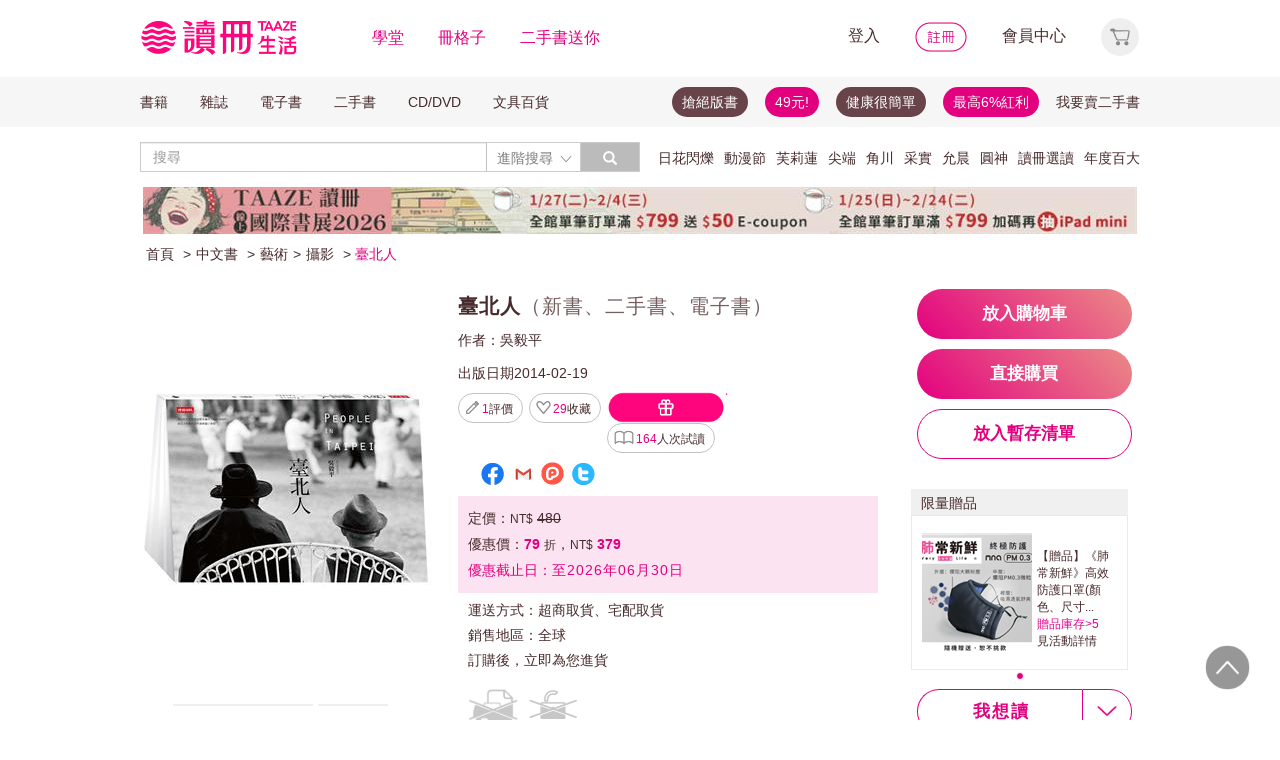

--- FILE ---
content_type: text/html;charset=UTF-8
request_url: http://www.taaze.tw/usedList.html?oid=11100691690
body_size: 60740
content:




































































































<!DOCTYPE html>
<html>
<head>
<meta http-equiv="Content-Type" content="text/html; charset=UTF-8">
<meta http-equiv="X-UA-Compatible" content="IE=edge"/>
<meta name="robots" content="index, follow"/>
<meta name="keywords" content="臺北人 （新書、二手書、電子書） - 讀冊生活"/>
<meta name="title" content="臺北人 （新書、二手書、電子書） - 讀冊生活"/>
<meta name="description" content="出版社：時報文化出版企業股份有限公司，作者：吳毅平，出版日期：20140219，ISBN：9789571358901，【二手徵求好處多】臺北的奇異與豐富根本融合了濁水溪兩岸；臺北人的瘋狂也早就跨越了族群。橫跨25年，超過100張照片，這是臺北的新與舊、好與壞，臺北人的美麗與哀愁。"/>
<meta property="fb:app_id" content="362610148222713"/>
<meta name="og:site_name" content="TAAZE 讀冊生活">
<meta property="og:title" content="臺北人 （新書、二手書、電子書） - 讀冊生活"/>
<meta property="og:description" content="出版社：時報文化出版企業股份有限公司，作者：吳毅平，出版日期：20140219，ISBN：9789571358901，【二手徵求好處多】臺北的奇異與豐富根本融合了濁水溪兩岸；臺北人的瘋狂也早就跨越了族群。橫跨25年，超過100張照片，這是臺北的新與舊、好與壞，臺北人的美麗與哀愁。"/>
<meta property="og:image" content="https://media.taaze.tw/showProdImage.html?sc=11100691690&width=200&height=283"/>



<meta name="viewport" content="width=device-width, initial-scale=1, user-scalable=no">


<title>臺北人 （新書、二手書、電子書） - 讀冊生活</title>














































<!-- Bootstrap -->


<link rel="stylesheet" href="/include2/bootstrap/css/bootstrap.min.css">
<!-- Bootstrap Dropdown Hover CSS -->
<link href="/new_ec/gift/include/css/animate.min.css" rel="stylesheet">
<link href="/new_ec/gift/include/css/bootstrap-dropdownhover.min.css" rel="stylesheet">
<link href="/new_ec/gift/include/css/alertify-bootstrap-3.css" rel="stylesheet">
<link href="/new_ec/gift/include/css/component.css" rel="stylesheet">
<link rel="stylesheet" href="/new_ec/gift/include/js/jquery.jgrowl.css" />
<link rel="stylesheet" href="/new_include/css/footer.css" />
<!-- HTML5 shim and Respond.js for IE8 support of HTML5 elements and media queries -->
<!--[if lt IE 9]>
<script src="/new_ec/gift/include/bootstrap/js/html5shiv.min.js"></script>
<script src="/new_ec/gift/include/bootstrap/js/respond.min.js"></script>
<![endif]-->
<style type="text/css">
@media (min-width: 1200px) {
.container {
width: 1024px;
}
}
body,input,button,select,textarea{
font-family: "微軟正黑體", sans-serif;
}
.text-align-xs {
text-align: left;
}
.xs-hide { display:none; }
.xs-show { display:inline-block; }
.xs-show-block { display:block; }
.xs-header-padding { padding-left:0; padding-right:0 }
@media (min-width: 768px) {
.text-align-sm {
text-align: right;
}
.sm-hide { display:inline-block; }
.sm-show { display:none; }
.sm-show-block { display:none; }
.sm-header-padding { padding-left:3px0; padding-right:3px; }
}
.label-cust {
display: inline;
padding: .2em .6em .3em;
font-size: 100%; /*font-size: 75%;*/
font-weight: bold;
line-height: 1;
color: #333; /*color: #fff;*/
text-align: center;
white-space: nowrap;
vertical-align: baseline;
border-radius: .25em;
}
.btn-padding{
padding-top:3px;
padding-bottom:3px;
}
.btn-cust00 {
color: #333;
background-color: #fff;
border-color: #fff;
cursor:default;
}
.btn-cust00:hover,
.btn-cust00:focus,
.btn-cust00.focus,
.btn-cust00:active,
.btn-cust00.active {
color: #333;
background-color: #fff;
border-color: #fff;
cursor:default;
}
.btn-cust01 {
color: #fff;
background-color: #e2007e;
border-color: #e2007e;
}
.btn-cust01:hover,
.btn-cust01:focus,
.btn-cust01.focus,
.btn-cust01:active,
.btn-cust01.active {
color: #fff;
background-color: #A20055;
border-color: #A20055;
}
.btn-cust02 {
color: #e2007e;
background-color: #fff;
border-color: #e2007e;
}
.btn-cust02:hover,
.btn-cust02:focus,
.btn-cust02.focus,
.btn-cust02:active,
.btn-cust02.active {
color: #fff;
background-color: #e2007e;
border-color: #e2007e;
}
.btn-cust03 {
color: #fff;
background-color: #777;
border-color: #999;
}
.btn-cust03:hover,
.btn-cust03:focus,
.btn-cust03.focus,
.btn-cust03:active,
.btn-cust03.active {
color: #fff;
background-color: #e2007e;
border-color: #e2007e;
}
.btn-shop {
color: #fff;
background:#777 url('/new_include/images/newCart.gif') no-repeat 4px 1px;
border-color: #999;
}
.btn-shop:hover,
.btn-shop:focus,
.btn-shop.focus,
.btn-shop:active,
.btn-shop.active,
.open > .dropdown-toggle.btn-shop {
color: #fff;
background:#e2007e url('/new_include/images/newCart.gif') no-repeat 4px 1px;
/*background:#e2007e url('/new_ec/gift/include/images/cart-loader.gif') no-repeat 6px 5px;*/
border-color: #e2007e;
}
.btn-watch {
color: #fff;
background:#777 url('/new_include/images/newWish.gif') no-repeat 4px 1px;
border-color: #999;
}
.btn-watch:hover,
.btn-watch:focus,
.btn-watch.focus,
.btn-watch:active,
.btn-watch.active,
.open > .dropdown-toggle.btn-watch {
color: #fff;
background:#e2007e url('/new_include/images/newWish.gif') no-repeat 4px 1px;
border-color: #e2007e;
}
.btn-zekea {
color: #fff;
background:#777 url('/new_include/images/zekea.png') no-repeat 8px 5px;
border-color: #999;
}
.btn-zekea:hover,
.btn-zekea:focus,
.btn-zekea.focus,
.btn-zekea:active,
.btn-zekea.active {
color: #fff;
background:#e2007e url('/new_include/images/zekea.png') no-repeat 8px 5px;
border-color: #e2007e;
}
.btn-snd {
color: #fff;
background:#777 url('/new_include/images/newMySell.gif') no-repeat 4px 1px;
border-color: #999;
}
.btn-snd:hover,
.btn-snd:focus,
.btn-snd.focus,
.btn-snd:active,
.btn-snd.active {
color: #fff;
background:#e2007e url('/new_include/images/newMySell.gif') no-repeat 4px 1px;
border-color: #e2007e;
}
.btn-hall {
color: #fff;
background:#666 url('/new_ec/gift/include/images/hall_bg01.jpg') repeat-x;
border-color: #888;
}
.btn-hall:hover,
.btn-hall:focus,
.btn-hall.focus,
.btn-hall:active,
.btn-hall.active,
.open > .dropdown-toggle.btn-hall {
color: #fff;
background:#949494 url('/new_ec/gift/include/images/hall_bg02.jpg') repeat-x;
border-color: #888;
}
.btn-hall2 {
color: #fff;
background:#666 url('/new_ec/gift/include/images/hall_bg01.jpg') repeat-x;
border-color: #888;
}
.btn-hall2:hover,
.btn-hall2:focus,
.btn-hall2.focus,
.btn-hall2:active,
.btn-hall2.active,
.open > .dropdown-toggle.btn-hall2 {
color: #fff;
background:#e2007e url('/new_ec/gift/include/images/hall_bg03.jpg') repeat-x;
border-color: #e3007e;
}
.btn-hall3 {
color: #472A2F;
background:#C2C2C2 url('/new_ec/gift/include/images/hall_bg04.jpg') repeat-x;
border-color: #C2C2C2;
}
.btn-hall3:hover,
.btn-hall3:focus,
.btn-hall3.focus,
.btn-hall3:active,
.btn-hall3.active,
.open > .dropdown-toggle.btn-hall3 {
color: #472A2F;
background:#F399CC url('/new_ec/gift/include/images/hall_bg05.jpg') repeat-x;
border-color: #F399CC;
}
.btn-link-hot {
font-weight: normal;
color: #e2007e;
border-radius: 0;
}
.btn-link-hot:hover,
.btn-link-hot:focus {
color: #e3007e;
text-decoration: underline;
background-color: transparent;
}
.dropdown-menu > li > a.new01:hover,
.dropdown-menu > li > a.new01:focus {
color: #fff;
text-decoration: none;
background-color: #e2007e;
}
.taazeLink { color:#e3007e; }
.taazeLink:hover { color:#e3007e; }
.list-group-item-taaze.active > .badge{
color: #e3007e;
background-color: #fff;
}
a.list-group-item-taaze:hover > .badge,
a.list-group-item-taaze:focus > .badge {
color: #e2007e;
text-decoration: none;
background-color: #fff;
}
.list-group-item-taaze {
background-color: #8c8c8c;
border: 1px solid #ccc;
}
a.list-group-item-taaze {
color:#fff;
}
a.list-group-item-taaze:hover,
a.list-group-item-taaze:focus {
color: #fff;
text-decoration: none;
background-color: #e2007e;
}
.list-group-item-taaze.active,
.list-group-item-taaze.active:hover,
.list-group-item-taaze.active:focus {
z-index: 2;
color: #fff;
background-color: #e2007e;
border-color: #ccc;
}
/*------*/
div#prodImage300 {
padding: 0 5px 0 6px;
/* background: url('/new_ec/single/include/images/borderMid300.jpg') repeat-y; */
display: table-cell;
text-align: center;
vertical-align: middle;
}
div#prodImage300 span {
height: 100%;
display: inline-block;
}
div#prodImage300 * {
vertical-align: middle;
}
/*------*/
#prodImage {
margin: 0px auto;
}
</style>



<!-- jQuery文件。?必在bootstrap.min.js 之前引入 -->

<script src="https://ajax.googleapis.com/ajax/libs/jquery/1.12.0/jquery.min.js"></script>
<script>window.jQuery || document.write(unescape("%3Cscript src='/include2/jquery/jquery-1.12.0.min.js' type='text/javascript'%3E%3C/script%3E"))</script>
<!-- 最新的 Bootstrap 核心 JavaScript 文件 -->
<script src="/include2/bootstrap/js/bootstrap.min.js"></script>
<script src="/include2/jquery/jquery.history.js"></script>
<script src="/new_ec/rwd/include/js/xss.min.js"></script>
<script src="/new_ec/rwd/include/js/jquery.blockUI.js"></script>
<script type="text/javascript" src="/new_ec/rwd/include/js/coin-slider.min.js"></script>
<script type="text/javascript" src="/new_ec/rwd/include/js/jquery.touchwipe_V2.min.js"></script>
<script type="text/javascript" src="/new_ec/rwd/include/js/jquery.event.drag-1.5.1.min.js"></script>
<script type="text/javascript" src="/new_ec/rwd/include/js/jquery.touchSlider.js"></script>

<script type="text/javascript" src="//ajax.aspnetcdn.com/ajax/jquery.ui/1.12.1/jquery-ui.min.js"></script>
<script type="text/javascript" src="/include2/owl-carousel2-2.2.1/owl.carousel.min.js"></script>
<script type="text/javascript" src="/new_ec/rwd/include/js/betaSlider.js?v=3"></script>
<script type="text/javascript" src="/new_ec/rwd/include/js/touchSlideEvents.js"></script>
<script type="text/javascript" src="/new_ec/rwd/include/js/datepicker-zh-TW.js" ></script>
<script type="text/javascript" src="/new_ec/rwd/include/js/polyfill.min.js"></script>
<script type="text/javascript" src="/new_ec/rwd/include/js/mSlideMenu.js" ></script>
<script type="text/javascript" src="/new_ec/rwd/include/js/main.js?v=7"></script>
<script type="text/javascript" src="/new_ec/rwd/include/js/jquery.lazyload-any.js"></script>
<script type="text/javascript" src="/new_ec/rwd/include/js/jquery.reveal.js"></script>





<!-- 新 Bootstrap 核心 CSS 文件 -->
<!-- 新 Bootstrap 核心 CSS 文件 -->
<link rel="stylesheet" href="/include2/bootstrap/css/bootstrap.min.css">

<link rel="stylesheet" href="/include2/css/coin-slider-styles.css">
<link rel="stylesheet" href="/new_ec/rwd/include/css/betaSlider.css">
<link rel="stylesheet" href="/include2/jquery-ui-1.12.1.custom/jquery-ui.min.css"  />
<link rel="stylesheet" href="/new_ec/rwd/include/css/mSlideMenu.css"  />
<!-- HTML5 shim and Respond.js for IE8 support of HTML5 elements and media queries -->
<!-- WARNING: Respond.js doesn't work if you view the page via file:// -->
<!--[if lt IE 9]>
<script src="/new_ec/rwd/include/bootstrap/html5shiv.min.js"></script>
<script src="/new_ec/rwd/include/bootstrap/respond.min.js"></script>
<![endif]-->
<link rel="stylesheet" href="/new_ec/rwd/include/css/main.css?v=20190806" />


<link href="/new_include/js/tipsy.css" rel="stylesheet" type="text/css"/>
<link href="/new_ec/single/include/js/rateit.css" media="screen, projection" rel="stylesheet" type="text/css">
<link rel="stylesheet" type="text/css" href="/include2/css/alertify.core.css"/>
<link rel="stylesheet" type="text/css" href="/include2/css/alertify.default.css"/>
<link rel="stylesheet" type="text/css" href="/include2/css/jquery.jgrowl.min.css"/>
<link rel="stylesheet" type="text/css" href="/new_ec/rwd/include/css/goods.css?v=201908061" />
<link rel="stylesheet" type="text/css" href="/include2/tooltipster/css/tooltipster.bundle.min.css"/>
<link rel="stylesheet" type="text/css"
href="/include2/tooltipster/css/plugins/tooltipster/sideTip/themes/tooltipster-sideTip-light.min.css"/>
<link rel="stylesheet" type="text/css" href="/include2/css/swiper.min.css"/>
<link rel="stylesheet" type="text/css" href="/include2/colorbox/colorbox.css"/>
<link rel="canonical" href="https://www.taaze.tw/usedList.html?oid=11100691690"/>
<link rel="stylesheet" type="text/css" href="/new_ec/rwd/include/css/usedL.css"/>
<style>
.ocopy-container {
display: flex;
height: 352px;
background-color: #f5eee6;
}
.ocopy-image {
flex: 0 0 320px;
height: 320px;
background-size: contain;
background-position: center;
background-repeat: no-repeat;
border-radius: 8px;
cursor: pointer;
margin: 16px;
}
.ocopy-title-callout-container {
display: flex;
align-items: baseline;
background: linear-gradient(90deg, #E3007F 0%, #E88488 100%);
width: 100%; 
height: 49px;
}
.ocopy-title {
margin: 0px;
            margin-left: 16px;
margin-top: 8px;
font-family: Noto Sans;
            font-size: 24px;
            font-weight: 600;
line-height: 30px;
letter-spacing: 0.05em;
text-align: left;
text-underline-position: from-font;
text-decoration-skip-ink: none;
color: #ffffff;
}
.ocopy-title-brown {
margin-top: 16px;
margin-bottom: 0px;
font-family: Noto Sans;
font-size: 20px;
font-weight: 500;
line-height: 30px;
letter-spacing: 0.05em;
text-align: left;
text-underline-position: from-font;
text-decoration-skip-ink: none;
color: #68444a;
}
.ocopy-description {
margin-top: 16px;
font-family: Noto Sans TC;
font-size: 14px;
font-weight: 400;
line-height: 22.75px;
letter-spacing: 0.03em;
text-align: left;
text-underline-position: from-font;
text-decoration-skip-ink: none;
color: #68444a;
}

.ocopy-callout {
font-family: Noto Sans;
            font-size: 14px;
font-weight: 500;
line-height: 19.5px;
letter-spacing: 0.05em;
text-align: left;
text-underline-position: from-font;
text-decoration-skip-ink: none;
color: #ffffff;
}
@media (max-width: 1200px) {
.ocopy-container {
flex-direction: column;
align-items: center;
padding: 0px 16px 16px 16px;
height: auto;
margin: 0px;
}
.ocopy-image {
width: 100%;
height: auto;
}
.ocopy-button {
position: relative; /* Ensure the button is positioned relative to the container */
left: 50%;
transform: translateX(-50%);
margin: 10; /* Remove any margin to ensure centering */
}
}
.ocopy-button {
transition: filter 0.3s, opacity 0.3s;
align-self: flex-end; 
margin-top: auto; 
margin-bottom: 20px; 
width: 215px; 
height: 50px; 
border: none;
border-radius: 60px;
font-size: 17px;
font-weight: 700;
background: linear-gradient(45deg, #E3007F 0%, #EB8B87 100%);
opacity: 1;
filter: brightness(100%);
cursor: pointer;
color: white;
font-family: 'Noto Sans', sans-serif;
font-weight: 700;
font-size: 17px;
line-height: 24px;
letter-spacing: 0.05em;
}
.ocopy-button:hover {
filter: brightness(80%);
opacity: 0.9;
}

.ocopy-wrapper * {
font-weight: 500; /* 設置所有文本的字重為 500 */
}

.ocopy-wrapper {
display: flex; 
flex-direction: column; 
border-radius: 8px; 
overflow: hidden;
}

.button-container {
display: flex;
gap: 16px;
flex-direction: column;
justify-content: flex-start;
}

.ocopy-btn {
padding: 8px 16px;
font-size: 16px;
border: 1px solid #68444a;
border-radius: 4px;
background-color: #f5eee6;
cursor: pointer;
transition: background-color 0.3s;
width: fit-content;
text-align: left;
font-family: Noto Sans TC;
font-weight: 400;
font-size: 14px;
line-height: 22.75px;
letter-spacing: 3%;
}

.ocopy-hover {
background-color: #68444a;
color: #fbfbfb;
font-weight: 700;
}
</style>
<!-- critical css -->
<style>
<!-- go usedL.css -->
#wantLink2 > div.btn_buy_1:hover {
	background: url('/new_ec/single/include/images/btn_more_hover.png') no-repeat;
	color: #ffffff;
}
</style>

<!-- js include  -->
<script type="text/javascript" src="/new_ec/single/include/js/modernizr.js"></script>
<script type="text/javascript" src="/new_include/js/jquery.tipsy.js"></script>
<script type="text/javascript" src="/new_ec/single/include/js/Chart.min.js"></script>
<script src="/new_ec/single/include/js/jquery.rateit.min.js"></script>
<script type="text/javascript" src="/include2/js/alertify.js"></script>
<script type="text/javascript" src="/include2/js/jquery.jgrowl.min.js"></script>
<script type="text/javascript" src="/include2/tooltipster/js/tooltipster.bundle.min.js"></script>
<script type="text/javascript" src="/include2/js/swiper.min.js"></script>
<script type="text/javascript" src="/include2/colorbox/jquery.colorbox-min.js"></script>
<script>
if (!Modernizr.canvas) {
	var c = confirm("您的瀏覽器不支援此功能，請將IE瀏覽器更新至最新版本或使用Google Chrome瀏覽器。");
	if (c == true) {
		window.open('https://windows.microsoft.com/zh-tw/internet-explorer/download-ie', '_blank');
	} else {
		location.href = "https://www.taaze.tw";
	}
}
function loadHash(hash) {
	location.hash = "#" + encodeURIComponent(hash);
	$(window).hashchange();
}
jQuery.browser = {};
(function () {
	jQuery.browser.msie = false;
	jQuery.browser.version = 0;
	if (navigator.userAgent.match(/MSIE ([0-9]+)\./)) {
		jQuery.browser.msie = true;
		jQuery.browser.version = RegExp.$1;
	}
})();
</script>

<!-- Google Tag Manager (noscript) -->
<noscript><iframe src="https://www.googletagmanager.com/ns.html?id=GTM-MLGZHLM"
height="0" width="0" style="display:none;visibility:hidden"></iframe></noscript>
<!-- Google Tag Manager -->
<script>(function(w,d,s,l,i){w[l]=w[l]||[];w[l].push({'gtm.start':
new Date().getTime(),event:'gtm.js'});var f=d.getElementsByTagName(s)[0],
j=d.createElement(s),dl=l!='dataLayer'?'&l='+l:'';j.async=true;j.src=
'https://www.googletagmanager.com/gtm.js?id='+i+dl;f.parentNode.insertBefore(j,f);
})(window,document,'script','dataLayer','GTM-MLGZHLM');</script>
<!-- End Google Tag Manager -->

<script type="application/ld+json">
{
"@context": "https://schema.org/",
"@type": "Product",
"name": "臺北人",
"image": [
"https://media.taaze.tw/showThumbnail.html?sc=11100691690&height=400&width=310",
"https://media.taaze.tw/showThumbnailByPk.html?sc=1003129493&height=195&width=138",
"https://media.taaze.tw/showThumbnailByPk.html?sc=1003129673&height=195&width=138"
],
"description": "臺北的奇異與豐富根本融合了濁水溪兩岸；臺北人的瘋狂也早就跨越了族群。橫跨25年，超過100張照片，這是臺北的新與舊、好與壞，臺北人的美麗與哀愁。臺北人說超商老闆：「除了棺材，店裡沒有買不到的東西。」機車騎士：「除了淡水河底，沒有騎不到的地方。」臺北人去麥當勞是借廁所的地方，85度C是計程車司機抽菸的地方，星巴克是展示昂貴筆電的地方，...",
"sku": "11100691690",
"mpn": "9789571358901",
"brand": {
"@type": "Brand",
"name": "時報文化出版企業股份有限公司"
},
"offers": {
	"@type": "Offer",
	"url": "https://www.taaze.tw/usedList.html?oid=11100691690",
	"priceCurrency": "TWD",
	"price": "379",

	"priceValidUntil": "2026-06-30",

	"itemCondition": "https://schema.org/NewCondition",
	"availability": "preorder"
	}
	}

</script>
</head>
<body>
<div id="body-div" class="plexi"></div>
<input id="SINGLE_ISLOGIN" type="hidden" value="false"/>
<input id='OPEN_WECOLLECTFUN_FLG' type="hidden" value="true" />
<input id="SINGLE_CUST_ID" type="hidden" value="null"/>
<input id="ORG_PROD_ID" type="hidden" value="11100691690"/>
<input id="IMG_URL" type="hidden" value="https://media.taaze.tw"/>
<input id="WEB_URL" type="hidden" value="https://www.taaze.tw"/>
<input id="PROD_CAT_ID_HIDE" type="hidden" value="11"/>
<input id="hide_prod_cat_id" type="hidden" value="11" />
<input id="hide_cat_id" type="hidden" value="070300000000" />
<input id="hide_sale_price" type="hidden" value="379.0" />
<input id="LIST_PRICE" type="hidden" value="480"/>
<input type="hidden" id="hide_special_price" value="0.0" />
<input id="TOTAL_SALER" type="hidden" value="4"/>
<input id="USED_SIZE" type="hidden" value="0"/>
<input id="MAX_SHOW_SIZE" type="hidden" value="5"/>
<input id="USEDLIST_RANK" type="hidden" value="2"/>
<script type="text/javascript" defer>
var _gaq = _gaq || [];
_gaq.push(['_setAccount', 'UA-21769407-2']);
_gaq.push(['_setDomainName', 'taaze.tw']);
_gaq.push(['_trackPageview']);
(function() {
var ga = document.createElement('script'); ga.type = 'text/javascript'; ga.async = true;
ga.src = ('https:' == document.location.protocol ? 'https://ssl' : 'http://www') + '.google-analytics.com/ga.js';
var s = document.getElementsByTagName('script')[0]; s.parentNode.insertBefore(ga, s);
})();
</script>
<script async src="https://www.googletagmanager.com/gtag/js?id=UA-21769407-2"></script>
<script>
window.dataLayer = window.dataLayer || [];
function gtag(){dataLayer.push(arguments);}
gtag('js', new Date());
gtag('config', 'UA-21769407-2');
var ga4_add_to_cart = function(data){
console.log('ga4_add_to_cart is', data);
dataLayer.push({ ecommerce: null });
dataLayer.push({
event: "add_to_cart",
ecommerce: data
});
};
</script>
<!-- target with class (sm-main) -->
<div id="menu" class="sm-main" style="z-index:1000;"></div>
<!--/ end target-->
<input id="hideLogin" type="hidden" value='false' />
<input id="hideCustId" type="hidden" value='' />
<input id="hideCuId" type="hidden" value='' />
<input id="hideSecCuId" type="hidden" value='' />
<input id="HIDE_REMOTEADDR" type="hidden" value="192.168.100.3" />
<style>
.tooltip
{
position: relative;
cursor: help;
display: inline-block;
text-decoration: none;
color: #222;
outline: none;
opacity: 100%;
}
.tooltip span
{
white-space: nowrap;
font-size:12px;
/*line-height:2;*/
font-family: "Helvetica Neue", Helvetica, Arial, "微軟正黑體", "微软雅黑", "メイリオ", "맑은 고딕", sans-serif;
visibility: hidden;
position: absolute;
bottom: 30px;
color: #000;
left: 50%;
z-index: 999;
/*min-width: 180px;
width: 100%;*/
margin-left: -87px;
padding: 2px 6px 2px 6px;
border: 2px solid #ccc;
background-color: #ddd;
background-image: -webkit-linear-gradient(rgba(255,255,255,.5), rgba(255,255,255,0));
background-image: -moz-linear-gradient(rgba(255,255,255,.5), rgba(255,255,255,0));
background-image: -ms-linear-gradient(rgba(255,255,255,.5), rgba(255,255,255,0));
background-image: -o-linear-gradient(rgba(255,255,255,.5), rgba(255,255,255,0));
background-image: linear-gradient(rgba(255,255,255,.5), rgba(255,255,255,0));
-moz-border-radius: 4px;
border-radius: 4px;
-moz-box-shadow: 0 1px 2px rgba(0,0,0,.4), 0 1px 0 rgba(255,255,255,.5) inset;
-webkit-box-shadow: 0 1px 2px rgba(0,0,0,.4), 0 1px 0 rgba(255,255,255,.5) inset;
box-shadow: 0 1px 2px rgba(0,0,0,.4), 0 1px 0 rgba(255,255,255,.5) inset;
text-shadow: 0 1px 0 rgba(255,255,255,.4);
}
.tooltip:hover
{
border: 0; /* IE6 fix */
}
.tooltip:hover span
{
visibility: visible;
}
.tooltip span:before,
.tooltip span:after
{
content: "";
position: absolute;
z-index: 1000;
bottom: 0px;
left: 50%;
margin-left: -8px;
border-top: 6px solid #ddd;
border-left: 8px solid transparent;
border-right: 8px solid transparent;
border-bottom: 0;
}
.tooltip span:before
{
border-top-color: #ccc;
bottom: -8px;
}
</style>
<div class="container-fluid hidden-sm hidden-md hidden-xs" style="background-color:#ffffff; padding:0;width:100%">
<div class="flexCenter" style="background-color:#ffffff;height:77px;">
<div class="container container_PC">
<div class="row">
<div class="col-xs-12" style="padding-top:5px; padding-left:0px; padding-right:0px;padding-bottom:5px; font-size:16px; line-height:2;">
<div style="float:left;">
<!-- 						<a style="padding-right:25px;" href="/rwd_index.html" target="_self"><img src="http://www.taaze.tw/static_act/header_floor/images/logo_2017.png" width="240" height="50" /></a> -->
<a style="padding-right: 30px;" href="/index.html" target="_self"><img src="/new_ec/rwd/include/images/A_image/btn/logo@2x.png" height="44" width='198' /></a>
<span style="padding-right:30px;"><a class='taazeColor' href="https://www.taaze.tw/static_act/lecture/2015/index.htm">學堂</a></span>
<span style="padding-right:30px;">
<a class='taazeColor' href="https://wecollect.fun">冊格子</a>
</span>
<span style=""><a class='taazeColor' href="/gift_index.html?pct=11&cp=1&ps=30&ct=010000000000&cl=1">二手書送你</a></span>
</div>
<div style="float:right;">
<span style="padding-right:30px;"><a id='head_login' href="#" name='loginBtn'>登入</a></span>
<span style="padding-right:30px;"><a id='head_register' href="/rwd_register.html"><img border='0' /></a></span>
<span style="padding-right:30px;"><a id='head_memberCenter' href="/custManageIndex.html?tFlg=D">會員中心</a></span>
<!--  						<span style="padding-right:30px;"><a id='head_memberCenter' href="">會員中心</a></span>-->
<span id='cartBtn' class='dropdown' style="padding-right:0px;">
<a id='head_cart' href="/cart.html" class="dropdown-toggle" role="button" data-hover="dropdown" aria-expanded="false"><img /></a>
<span id="cartQty" class='cartQty' style="color:#e3007f"></span>
<ul id="cartMenu" class="dropdown-menu dropdown-menu-right" role="menu" style="border-width:0; min-width:210px; padding:10px;">
<li name='loading' style='text-align: center;'>
<span style='line-height:27px;font-size:20px;color: #565656;'>Loading</span>
<svg version="1.1" id="Layer_1" xmlns="http://www.w3.org/2000/svg" x="0px" y="0px" width="24px" height="30px" viewBox="0 0 24 30" style="enable-background:new 0 0 50 50;" xml:space="preserve">
<rect x="0" y="0" width="4" height="10" fill="#333" transform="translate(0 5.55556)">
<animateTransform attributeType="xml" attributeName="transform" type="translate" values="0 0; 0 20; 0 0" begin="0" dur="0.6s" repeatCount="indefinite"></animateTransform>
</rect>
<rect x="10" y="0" width="4" height="10" fill="#333" transform="translate(0 18.8889)">
<animateTransform attributeType="xml" attributeName="transform" type="translate" values="0 0; 0 20; 0 0" begin="0.2s" dur="0.6s" repeatCount="indefinite"></animateTransform>
</rect>
<rect x="20" y="0" width="4" height="10" fill="#333" transform="translate(0 7.77778)">
<animateTransform attributeType="xml" attributeName="transform" type="translate" values="0 0; 0 20; 0 0" begin="0.4s" dur="0.6s" repeatCount="indefinite"></animateTransform>
</rect>
</svg>
</li>
<li name='dataArea' style='display:none;'>
<ul style='list-style:none;padding-left:0px;'>
<li><span style='letter-spacing: 0.5px;font-weight:bold;'>購物車</span></li>
<li name='goods'></li>
<li name='totalQty'></li>
<li name='btn'  style='text-align:center;'><img style='width:110px;height:30px;cursor:pointer;' onclick="location.href='/cart.html'" src='/new_ec/rwd/include/images/A_image/btn/btn_index_13@2x.png' /></li>
</ul>
</li>
</ul>
</span>
</div>
<div style="clear:both;"></div>
</div>
</div>
</div>
</div>
<div class="hidden-xs" data-spy="affix" data-offset-top="220" style="font-size:14px;height:50px;display: -webkit-flex;display: flex;-webkit-align-items: center;align-items: center;background-color:#F6F6F6; z-index:1038;">
<div class="container container_PC" style="padding:0">
<div class="col-xs-12" style="padding:0">
<ul class="nav nav-pills pull-left" style="font-size:14px;">
<li class="dropdown">
<a href="#" data-toggle="dropdown" class="dropdown-toggle" style='padding-left:0px;'>書籍</a>
<ul class="dropdown-menu" style="padding:0;" id="menu1">
<li><a href="/rwd_list.html?t=11&k=01&d=00">中文書</a></li>
</ul>
</li>
<li class="dropdown">
<a href="#" data-toggle="dropdown" class="dropdown-toggle">雜誌</a>
<ul class="dropdown-menu" style="padding:0;" id="menu1">
<li><a href="/rwd_list.html?t=21&k=01&d=00">中文雜誌</a></li>
<li><a href="/rwd_list.html?t=24&k=01&d=00">日文MOOK</a></li>
<li><a href="/rwd_list.html?t=23&k=01&d=00">歐美雜誌</a></li>
<li><a href="/rwd_list.html?t=22&k=01&d=00">韓文雜誌</a></li>
</ul>
</li>
<li class="dropdown">
<a href="#" data-toggle="dropdown" class="dropdown-toggle">電子書</a>
<ul class="dropdown-menu" style="padding:0;" id="menu1">
<li><a href="/rwd_list.html?t=14&k=01&d=00">中文電子書</a></li>
<li><a href="/rwd_list.html?t=25&k=01&d=00">中文電子雜誌</a></li>
</ul>
</li>
<li class="dropdown">
<a href="#" data-toggle="dropdown" class="dropdown-toggle">二手書</a>
<ul class="dropdown-menu" style="padding:0;" id="menu1">
<li><a href="/rwd_list.html?t=11&k=03&d=00">二手中文書</a></li>
<li><a href="/rwd_list.html?t=11&k=03&d=12">二手簡體書</a></li>
<li><a href="/rwd_list.html?t=11&k=03&d=13">二手原文書</a></li>
<li><a href="/rwd_list.html?t=11&k=03&d=24">二手日文MOOK</a></li>
</ul>
</li>
<li class="dropdown">
<a href="#" data-toggle="dropdown" class="dropdown-toggle">CD/DVD</a>
<ul class="dropdown-menu" style="padding:0;" id="menu1">
<li><a href="/rwd_list.html?t=31&k=01&d=00">CD</a></li>
<li><a href="/rwd_list.html?t=32&k=01&d=00">DVD</a></li>
</ul>
</li>
<li class="dropdown">
<a href="#" data-toggle="dropdown" class="dropdown-toggle">文具百貨</a>
<ul class="dropdown-menu" style="padding:0;" id="menu1">
<li><a href="/rwd_list.html?t=61&k=01&d=00">創意文具</a></li>
<li><a href="/rwd_list.html?t=62&k=01&d=00">生活百貨</a></li>
</ul>
</li>
</ul>
<ul class="nav nav-pills pull-right" style="font-size:14px;">
<li>
<button style="border-radius: 50px;display:block;padding: 5px 10px;margin: 5px 15px 5px 0px;
background-color: #68444a;border-width: 0px;">
<a style="color: #fff;" href="//activity.taaze.tw/home.html?m=1000685756">搶絕版書</a></button>
</li>
<li>
<button style="border-radius: 50px;display:block;padding: 5px 10px;margin: 5px 15px 5px 0px;
background-color: #e3007f;border-width: 0px;"><a style="color: #fff;" href="https://activity.taaze.tw/home.html?m=1000679743">49元!</a></button>
</li>
<li>
<button style="border-radius: 50px;display:block;padding: 5px 10px;margin: 5px 15px 5px 0px;
background-color: #68444a;border-width: 0px;">
<a style="color: #fff;" href="http://www.taaze.tw/static_act/202004/terry/index.htm">健康很簡單</a></button>
</li>
<li>
<button style="border-radius: 50px;display:block;padding: 5px 10px;margin: 5px 0px;
background-color: #e3007f;border-width: 0px;"><a style="color: #fff;" href="https://www.taaze.tw/static_act/201603/seller_smile/index.htm#a2">最高6%紅利</a></button>
</li>
<li class="dropdown ">
<a href="/sell_used_books.html" style='padding-right:0px;'>我要賣二手書</a>
</li>
</ul>
</div>
</div>
</div>
<div class="" style="background-color:#ffffff;">
<div class="container container_PC">
<div class="row"  style="padding-top:5px; padding-bottom:5px;">
<div class="" style="width:500px;margin-top:10px;">
<div class="input-group" style="float:left">
<input id="search_input" style='border-right: #C4C4C4 2px solid;' placeholder='搜尋' type="search" class="form-control inputForSearch" maxlength="40" value="" />
<div id="searchDiv" class="input-group-btn">
<button id="search-toggle" style="border-left:none;height:30px;padding:5px 5px 5px 10px;" type="button" class="btn btn-default dropdown" tabindex="-1" aria-expanded="false" aria-haspopup="true" >
<span style="color:#7b7b7b;">進階搜尋 </span><img src='/new_ec/rwd/include/images/A_image/ic/ic_index_4@2x.png' style='height:100%;' />
<span class="sr-only">Toggle Dropdown</span>
</button>
<button id="search_submit_direct" style="width:60px;height:30px;background-color:#bbbbbb;" type="button" class="btn btn-default" tabindex="-1"><span class="glyphicon glyphicon-search" style="color:white"></span></button>
<div id="search-option" class="search-option dropdown-menu dropdown-menu-right" role="menu" style="">
<!-- 							<a class="close" id="closeSearch" href="#">×</a> -->
<form id="form01" name="form01" action="/rwd_searchResult.html" method="post" data-stopPropagation="true">
<input id="hidden_layout" type="hidden" name="layout" value="A" />
<input type="hidden" name="keyword[]" />
<div class="form-inline">
<div style=" margin-bottom: 20px;">
<label>搜尋欄位</label>
<select name="keyType[]" class="search_select" >
<option value="0">全文</option>
<option value="1">書名/品名</option>
<option value="2">作者/設計師</option>
<option value="3">出版/製造/代理商</option>
<option value="4">標籤</option>
<!--<option value="5">冊格子</option> -->
</select>
</div>
<div style="margin-bottom:20px;">
<label>商品類型</label>
<select name="prodKind" id="prodKind" class="search_select">
<option value="0">選擇品類</option>
<option value="7">全館</option>
<option value="2">書籍</option>
<option value="3">雜誌</option>
<option value="4">電子書</option>
<option value="1">二手書</option>
<option value="6">唱片影音</option>
<option value="5">文具百貨</option>
</select>
<select name="prodCatId" id="prodCatId" class="search_select">
<option value="0">選擇類別</option>
</select>
<select name="catId" id="catId" class="search_select">
<option value="0">選擇小分類</option>
</select>
</div>
<div style="margin-bottom:20px;">
<label style='margin-right:43px;'>售價</label>
<input type="text" class="search_input" name="salePriceStart" placeholder="金額">
<span class="">至</span>
<input type="text" class="search_input" name="salePriceEnd" placeholder="金額">
<span class="">元之間</span>
</div>
<div style="margin-bottom:20px;">
<label style='margin-right:43px;'>折扣</label>
<select name="saleDiscStart" id="saleDiscStart" class="search_select" >
<option value="0">請選擇</option>
<option value="10">1折</option>
<option value="20">2折</option>
<option value="30">3折</option>
<option value="40">4折</option>
<option value="50">5折</option>
<option value="60">6折</option>
<option value="70">7折</option>
<option value="80">8折</option>
<option value="90">9折</option>
</select>
至
<select name="saleDiscEnd" id="saleDiscEnd" class="search_select">
<option value="0">請選擇</option>
<option value="10">1折</option>
<option value="20">2折</option>
<option value="30">3折</option>
<option value="40">4折</option>
<option value="50">5折</option>
<option value="60">6折</option>
<option value="70">7折</option>
<option value="80">8折</option>
<option value="90">9折</option>
</select>
折之間
</div>
<div class="" style="margin-bottom:20px;">
<label>出版日期</label>
<input type="text" class="search_input" name="publishDateStart" id="publishDateStart" placeholder="日期" style="">
到
<input type="text" class="search_input" name="publishDateEnd" id="publishDateEnd" placeholder="日期" style="">
之間
</div>
<div class="sndSelect" style="display:none;margin-bottom:20px;">
<label>二手書條件</label>
<select name="prodRank" id="prodRank" class="search_select">
<option value="0">請選擇書況</option>
<option value="A">全新品</option>
<option value="B">近全新</option>
<option value="C">良好</option>
<option value="D">普通</option>
<option value="E">差強人意</option>
</select>
<select name="addMarkFlg" id="addMarkFlg" class="search_select">
<option value="0">請選擇備註</option>
<option value="A">無畫線註記</option>
<option value="B">有畫線</option>
<option value="C">有註記</option>
<option value="D">有畫線及註記</option>
<option value="E">作家簽名</option>
<option value="F">蓋藏書章</option>
<option value="G">有附件</option>
<option value="Z">其他</option>
</select>
</div>
<div style="margin-bottom:5px;">
<img id="search_submit_option" name="search_submit" style="width:50px;height:30px;cursor: pointer;float:right;margin:auto 5px;" alt="" src="/new_ec/rwd/include/images/A_image/btn/btn_index_11@2x.png" />
<img id="closeSearch" style="width:50px;height:30px;cursor: pointer;float:right;margin:auto 5px;" alt="" src="/new_ec/rwd/include/images/A_image/btn/btn_index_5@2x.png" />
<!-- 										<button type="button" id="search_submit_option" name="search_submit" hidefocus="true" style="border-radius:4px; margin: 5px 0px;background: #e3007f;padding:10px 20px 9px 20px;"> -->
<!-- 											<span class="glyphicon glyphicon-search" aria-hidden="true" style="color: #fff; font-size: 11pt;"></span> -->
<!-- 										</button> -->
<div class="search-alert"></div>
</div>
</div>
</form>
</div>
</div>
</div>
</div>
<div class='hidden-sm hidden-md' style="width:500px;margin-top:6px;text-align:right;float:right;overflow:hidden;height: 20px;line-height:20px;">
<span class='keyWord' ><a bannerPk='0' actPk=1000706078 href='http://www.taaze.tw/products/11101079945.html' onMouseDown='miningTrigger(this);return false;' homepagecode='GLOBAL_B'>日花閃爍</a></span><span class='keyWord' ><a bannerPk='0' actPk=1000705861 href='http://activity.taaze.tw/home.html?m=1000705365' onMouseDown='miningTrigger(this);return false;' homepagecode='GLOBAL_B'>動漫節</a></span><span class='keyWord' ><a bannerPk='0' actPk=1000706497 href='https://activity.taaze.tw/home.html?m=1000706459' onMouseDown='miningTrigger(this);return false;' homepagecode='GLOBAL_B'>芙莉蓮</a></span><span class='keyWord' ><a bannerPk='0' actPk=1000706303 href='https://activity.taaze.tw/home.html?m=1000706148' onMouseDown='miningTrigger(this);return false;' homepagecode='GLOBAL_B'>尖端</a></span><span class='keyWord' ><a bannerPk='0' actPk=1000706304 href='https://activity.taaze.tw/home.html?m=1000704565&_gl=1' onMouseDown='miningTrigger(this);return false;' homepagecode='GLOBAL_B'>角川</a></span><span class='keyWord' ><a bannerPk='0' actPk=1000705863 href='https://activity.taaze.tw/home.html?m=1000705664' onMouseDown='miningTrigger(this);return false;' homepagecode='GLOBAL_B'>采實</a></span><span class='keyWord' ><a bannerPk='0' actPk=1000706307 href='https://activity.taaze.tw/activity_y.html?masNo=1000705481&tmpName=imgUntil' onMouseDown='miningTrigger(this);return false;' homepagecode='GLOBAL_B'>允晨</a></span><span class='keyWord' ><a bannerPk='0' actPk=1000706511 href='https://activity.taaze.tw/home.html?m=1000706435' onMouseDown='miningTrigger(this);return false;' homepagecode='GLOBAL_B'>圓神</a></span><span class='keyWord' ><a bannerPk='0' actPk=1000706281 href='https://www.taaze.tw/static_act/editors_picks/202601/index.htm' onMouseDown='miningTrigger(this);return false;' homepagecode='GLOBAL_B'>讀冊選讀</a></span><span class='keyWord' ><a bannerPk='0' actPk=1000705862 href='http://activity.taaze.tw/home.html?m=1000704430' onMouseDown='miningTrigger(this);return false;' homepagecode='GLOBAL_B'>年度百大</a></span><span class='keyWord' ><a bannerPk='0' actPk=1000705322 href='http://activity.taaze.tw/home.html?m=1000705301' onMouseDown='miningTrigger(this);return false;' homepagecode='GLOBAL_B'>比爾蓋茲</a></span><span class='keyWord' ><a bannerPk='0' actPk=1000706042 href='https://www.taaze.tw/products/61100021512.html' onMouseDown='miningTrigger(this);return false;' homepagecode='GLOBAL_B'>谷川詩曆</a></span><span class='keyWord' ><a bannerPk='0' actPk=1000705346 href='http://activity.taaze.tw/activity_y.html?masNo=1000705133&tmpName=imgUntil' onMouseDown='miningTrigger(this);return false;' homepagecode='GLOBAL_B'>哲學</a></span><span class='keyWord' ><a bannerPk='0' actPk=1000704881 href='https://activity.taaze.tw/activity_y.html?masNo=1000704589&tmpName=imgUntil' onMouseDown='miningTrigger(this);return false;' homepagecode='GLOBAL_B'>點讀筆</a></span><span class='keyWord' ><a bannerPk='0' actPk=1000704537 href='http://activity.taaze.tw/home.html?m=1000705482&_gl=1' onMouseDown='miningTrigger(this);return false;' homepagecode='GLOBAL_B'>遠流</a></span><span class='keyWord' ><a bannerPk='0' actPk=1000705562 href='https://www.taaze.tw/static_act/202309/alzheimer/index.htm' onMouseDown='miningTrigger(this);return false;' homepagecode='GLOBAL_B'>失智</a></span><span class='keyWord' ><a bannerPk='0' actPk=1000706224 href='http://activity.taaze.tw/home.html?m=1000705365&_gl=1' onMouseDown='miningTrigger(this);return false;' homepagecode='GLOBAL_B'>東立動漫節</a></span><span class='keyWord' ><a bannerPk='0' actPk=1000706306 href='https://activity.taaze.tw/home.html?m=1000702424&_gl=1' onMouseDown='miningTrigger(this);return false;' homepagecode='GLOBAL_B'>煦暖曆</a></span><span class='keyWord' ><a bannerPk='0' actPk=1000706305 href='http://activity.taaze.tw/home.html?m=1000704917' onMouseDown='miningTrigger(this);return false;' homepagecode='GLOBAL_B'>招財</a></span></div>
</div>
</div>
</div>
</div>
<div class="container container_PC">
</div>
<div class="hidden-sm hidden-md hidden-xs" style='margin-top: 10px;' >
<div id="topBannerSource" class="row" style='margin: 0 auto;text-align: center;padding:0px 0px 0px 0px;'>
<div style="margin:0 auto; width:1000px; padding:0px;">
<a href="https://www.taaze.tw/static_act/202601/talk-to-the-books/index.htm" target="_parent" homepagecode="GLOBAL_A" onMouseDown="miningTrigger(this);return false;" bannerPk="1000661891" actPk="1000706521" >
<img src="https://media.taaze.tw/showBanaerImage.html?pk=1000661891&width=994" border="0"  width="994" />
</a>
</div>
</div>
</div>
<div id='mobileHeader' class="container-fluid visible-md-block visible-sm-block visible-xs-block fixed" style="box-shadow: 0px 1px 10px 1px rgba(0,0,0,0.24);padding:0px 0px;background-color:#ffffff">
<div style='height:40px;position: relative;z-index:999;background-color:#ffffff;'>
<div style="height: 5px;background-color:#ffffff;"></div>
<div id='mHeaderContainer' style="height: 35px;">
<div class="col-xxs-12 col-xs-12 col-md-12" style='overflow: hidden;padding-left: 0;padding-right:0;padding-top:5px;padding-bottom: 5px;'>
<img style='float:left;margin-top: -5px;margin-left: 10px;' src='/new_ec/rwd/include/images/A_image/ic/ic_index_9@2x.png' role='togglemSlideMenu' relMenu = 'mobileMenu' width='30' height='30'/>
<div style="float:left;margin-top: -5px;">
<a href="/rwd_index.html"><span style='color:#e3007f;font-size:20px'>TAAZE讀冊生活</span></a>
</div>
<div id="mShopCart">
<img style='' width='30' height='30' src='/new_ec/rwd/include/images/A_image/ic/ic_buy_mobile@2x.png '></img>
<div class='cartQty' style="display:none;">0</div>
</div>
<div style='margin-top:-5px;height:30px'>
<img rel="0" id="openSearch" style='width:30px;height:30px;position: absolute;top:0;right:75px;' src="/new_ec/rwd/include/images/A_image/ic/ic_index_8.png"></img>
<a href="/custManageIndex.html?tFlg=D">
<!--  						<a href="">-->
<img rel="0" width='20' height='30' id="memberCenter" style='position: absolute;top:0;right:45px;' src="/new_ec/rwd/include/images/A_image/ic/ic_user_mobile@2x.png"></img>
</a>
</div>
<div style="clear:both;"></div>
</div>
</div>
</div>
<div id='mSearchDialog' class='searchDialog'>
<div style='overflow:hidden'>
<div style="float:left;margin-right:10px;margin-left:10px">
<select id='mSearchType' class="m_search_select" >
<option value="0">全文</option>
<option value="1">書名/品名</option>
<option value="2">作者/設計師</option>
<option value="3">出版/製造/代理商</option>
<option value="4">標籤</option>
<!--<option value="5">冊格子</option>-->
</select>
</div>
<div class='mInputGroup'>
<div id='mSearch' style='height:28px;width:30px;float:right;overflow:hidden'>
<span class='glyphicon glyphicon-search' style='color: #999999;top: 7px;left: 7px;'></span>
</div>
<div id='mSearch1' style='overflow:hidden'>
<input type="search" class="m_search_input" maxlength="40" placeholder="搜尋" id="mSearch_input" name="mSearch_input" >
</div>
<div style='clear:both;'></div>
</div>
</div>
<div style='clear:both'></div>
<div style='margin-left:10px;margin-right: 10px;margin-top:20px;margin-bottom:20px;line-height:25px;'>
<span class='keyWord' ><a bannerPk='0' actPk=1000706078 href='http://www.taaze.tw/products/11101079945.html' onMouseDown='miningTrigger(this);return false;' homepagecode='GLOBAL_B'>日花閃爍</a></span><span class='keyWord' ><a bannerPk='0' actPk=1000705861 href='http://activity.taaze.tw/home.html?m=1000705365' onMouseDown='miningTrigger(this);return false;' homepagecode='GLOBAL_B'>動漫節</a></span><span class='keyWord' ><a bannerPk='0' actPk=1000706497 href='https://activity.taaze.tw/home.html?m=1000706459' onMouseDown='miningTrigger(this);return false;' homepagecode='GLOBAL_B'>芙莉蓮</a></span><span class='keyWord' ><a bannerPk='0' actPk=1000706303 href='https://activity.taaze.tw/home.html?m=1000706148' onMouseDown='miningTrigger(this);return false;' homepagecode='GLOBAL_B'>尖端</a></span><span class='keyWord' ><a bannerPk='0' actPk=1000706304 href='https://activity.taaze.tw/home.html?m=1000704565&_gl=1' onMouseDown='miningTrigger(this);return false;' homepagecode='GLOBAL_B'>角川</a></span><span class='keyWord' ><a bannerPk='0' actPk=1000705863 href='https://activity.taaze.tw/home.html?m=1000705664' onMouseDown='miningTrigger(this);return false;' homepagecode='GLOBAL_B'>采實</a></span><span class='keyWord' ><a bannerPk='0' actPk=1000706307 href='https://activity.taaze.tw/activity_y.html?masNo=1000705481&tmpName=imgUntil' onMouseDown='miningTrigger(this);return false;' homepagecode='GLOBAL_B'>允晨</a></span><span class='keyWord' ><a bannerPk='0' actPk=1000706511 href='https://activity.taaze.tw/home.html?m=1000706435' onMouseDown='miningTrigger(this);return false;' homepagecode='GLOBAL_B'>圓神</a></span><span class='keyWord' ><a bannerPk='0' actPk=1000706281 href='https://www.taaze.tw/static_act/editors_picks/202601/index.htm' onMouseDown='miningTrigger(this);return false;' homepagecode='GLOBAL_B'>讀冊選讀</a></span><span class='keyWord' ><a bannerPk='0' actPk=1000705862 href='http://activity.taaze.tw/home.html?m=1000704430' onMouseDown='miningTrigger(this);return false;' homepagecode='GLOBAL_B'>年度百大</a></span><span class='keyWord' ><a bannerPk='0' actPk=1000705322 href='http://activity.taaze.tw/home.html?m=1000705301' onMouseDown='miningTrigger(this);return false;' homepagecode='GLOBAL_B'>比爾蓋茲</a></span><span class='keyWord' ><a bannerPk='0' actPk=1000706042 href='https://www.taaze.tw/products/61100021512.html' onMouseDown='miningTrigger(this);return false;' homepagecode='GLOBAL_B'>谷川詩曆</a></span><span class='keyWord' ><a bannerPk='0' actPk=1000705346 href='http://activity.taaze.tw/activity_y.html?masNo=1000705133&tmpName=imgUntil' onMouseDown='miningTrigger(this);return false;' homepagecode='GLOBAL_B'>哲學</a></span><span class='keyWord' ><a bannerPk='0' actPk=1000704881 href='https://activity.taaze.tw/activity_y.html?masNo=1000704589&tmpName=imgUntil' onMouseDown='miningTrigger(this);return false;' homepagecode='GLOBAL_B'>點讀筆</a></span><span class='keyWord' ><a bannerPk='0' actPk=1000704537 href='http://activity.taaze.tw/home.html?m=1000705482&_gl=1' onMouseDown='miningTrigger(this);return false;' homepagecode='GLOBAL_B'>遠流</a></span><span class='keyWord' ><a bannerPk='0' actPk=1000705562 href='https://www.taaze.tw/static_act/202309/alzheimer/index.htm' onMouseDown='miningTrigger(this);return false;' homepagecode='GLOBAL_B'>失智</a></span><span class='keyWord' ><a bannerPk='0' actPk=1000706224 href='http://activity.taaze.tw/home.html?m=1000705365&_gl=1' onMouseDown='miningTrigger(this);return false;' homepagecode='GLOBAL_B'>東立動漫節</a></span><span class='keyWord' ><a bannerPk='0' actPk=1000706306 href='https://activity.taaze.tw/home.html?m=1000702424&_gl=1' onMouseDown='miningTrigger(this);return false;' homepagecode='GLOBAL_B'>煦暖曆</a></span><span class='keyWord' ><a bannerPk='0' actPk=1000706305 href='http://activity.taaze.tw/home.html?m=1000704917' onMouseDown='miningTrigger(this);return false;' homepagecode='GLOBAL_B'>招財</a></span></div>
</div>
<div class='search-overlay' id='search-overlay'></div>
<div style='display:none;' id='mobileMenu'>
<ul style='padding-left: 12px;'>
<li>
<a style='color: #E3007F;' href="/rwd_index.html">首頁</a>
</li>
<li name='loginBtn'>
<a href="#">登入</a>
</li>
<li>
<a href='/rwd_register.html'><img src='/new_ec/rwd/include/images/btn_A_9.png' /></a>
</li>
<li>
<a href='/listCartWatch.html'>暫存清單</a>
</li>
<li class='dividers'></li>
<li>
<a href='#ulBooks'>書籍</a>
<ul id='ulBooks'>
<li><a href = '/rwd_list.html?t=11&k=01&d=00'>中文書</a></li>
</ul>
</li>
<li>
<a href='#ulMagz'>雜誌</a>
<ul id='ulMagz'>
<li><a href = '/rwd_list.html?t=21&k=01&d=00'>中文雜誌</a></li>
<li><a href = '/rwd_list.html?t=24&k=01&d=00'>日文MOOK</a></li>
<li><a href = '/rwd_list.html?t=23&k=01&d=00'>歐美雜誌</a></li>
<li><a href = '/rwd_list.html?t=22&k=01&d=00'>韓文雜誌</a></li>
</ul>
</li>
<li>
<a href='#ulEbooks'>電子書</a>
<ul id='ulEbooks'>
<li><a href = '/rwd_list.html?t=14&k=01&d=00'>中文電子書</a></li>
<li><a href = '/rwd_list.html?t=25&k=01&d=00'>中文電子雜誌</a></li>
</ul>
</li>
<li>
<a href='#ulUsedBooks'>二手書</a>
<ul id='ulUsedBooks'>
<li><a href = '/rwd_list.html?t=11&k=03&d=00'>二手中文書</a></li>
<li><a href = '/rwd_list.html?t=11&k=03&d=12'>二手簡體書</a></li>
<li><a href = '/rwd_list.html?t=11&k=03&d=13'>二手原文書</a></li>
<li><a href = '/rwd_list.html?t=11&k=03&d=24'>二手日文MOOK</a></li>
</ul>
</li>
<li>
<a href='#ulDVDCD'>CD/DVD</a>
<ul id='ulDVDCD'>
<li><a href = '/rwd_list.html?t=31&k=01&d=00'>CD</a></li>
<li><a href = '/rwd_list.html?t=32&k=01&d=00'>DVD</a></li>
</ul>
</li>
<li>
<a href='#ulItems'>文具百貨</a>
<ul id='ulItems'>
<li><a href = '/rwd_list.html?t=61&k=01&d=00'>創意文具</a></li>
<li><a href = '/rwd_list.html?t=62&k=01&d=00'>生活百貨</a></li>
</ul>
</li>
<li>
<a href= '/sell_used_books.html'>我要賣二手書</a>
</li>
<li>
<button style="border-radius: 50px;display:block;padding: 5px 13px;
background-color: #68444a;border-width: 0px;">
<a style="color: #fff;" href="//activity.taaze.tw/home.html?m=1000685756">搶絕版書</a></button>
</li>
<li>
<button style="border-radius: 50px;display:block;padding: 5px 10px;margin: 5px 0px;
background-color: #e3007f;border-width: 0px;"><a style="color: #fff;" href="https://activity.taaze.tw/home.html?m=1000679743">49元!</a></button>
</li>
<li>
<button style="border-radius: 50px;display:block;padding: 5px 10px;
background-color: #e3007f;border-width: 0px;">
<a style="color: #fff;" href="https://www.taaze.tw/static_act/201603/seller_smile/index.htm#a2">最高6%紅利</a></button>
</li>
<li class='dividers'></li>
<li>
<a href='https://www.taaze.tw/static_act/lecture/2015/index.htm'>學堂</a>
</li>
<li>
<a href= '//wecollect.fun'>冊格子</a>
</li>
<li>
<a href = '/custManageIndex.html?tFlg=D'>會員中心</a>
</li>
</ul>
</div>
</div>

<div style="position:absolute;left:-999999px">
<input type="hidden" id="hide_org_prod_Id" value="11100691690">
<input type="hidden" id="hide_prod_Id" value="11100691690">
<input id="hideLogin" type="hidden" value='false' />
<input id="hideCustId" type="hidden" value='' />

<input type="hidden" id="hide_is_wanted" value="false">

<ul>
<li><h1>臺北人 (二手書交易資訊)</h1></li>
<li><h2>最多人成交</h2></li>

<li><h2>二手價5折239元起，共4位賣家
</h2></li>


<li><h2>徵求價5折以下，目前有14位徵求
</h2></li>

<li><h2>最近成交價(折扣)</h2></li>
<li><h2>銷售中的二手書</h2></li>
</ul>
</div>



<div class="container wrap">


<!-- sitemap -->



<div class="row hidden-xs hidden-sm" style="margin-top:10px; padding:0 3px;">


<div class="col-sm-12 col-xs-12 site_map" style="margin-bottom: 15px;">
<span>
<a class="linkStyle01" href="https://www.taaze.tw">首頁</a>
</span>
<span class='span01'>&gt;</span><span class='span02'><a class='linkStyle01' href='/container_snd.html?t=11&k=03&d=11'>中文書</a></span>
<span class='span01'>&gt;</span><span class='span02'><a class='linkStyle01' href='/container_snd_view.html?t=11&k=03&d=11&a=00&c=070000000000&l=1'>藝術</a></span><span class='span01'>&gt;</span><span class='span02'><a class='linkStyle01' href='/container_snd_view.html?t=11&k=03&d=11&a=00&c=070300000000&l=2'>攝影</a></span>
<span class='span01'>&gt;</span> <li class="active" style="color:#e3007f;display:inline-block">臺北人</li>
</div>
</div>
<!-- title and 交易資訊 -->



<div class="row hidden-xs hidden-sm" style="display:none;">


<div class="col-sm-10 col-xs-12">
<h4 style="font-weight:bold; margin-top:0px;line-height:30px;">
<div>臺北人<span style="color:#755e5f; font-weight: normal;font-size:20px;">（新書、二手書、電子書）</span></div>

</h4>
</div>
<div class="col-sm-2 col-xs-12">
<div class="market-status">
<ul style="padding:0px;margin:0px;list-style:none;">

<li style="float:left;height:25px;"><span class="span03">書市熱度</span></li>
<li style="float:left;height:25px;"><img class='status_text' src="new_ec/single/include/images/status_c.png"/></li>



<li style="clear:both"></li>
</ul>
</div>
</div>
</div>
<!-- 分隔線 -->



<div class="row hidden-xs hidden-sm" style="border-bottom: 1px dotted #C2C2C2;height:15px;margin-bottom: 10px; display:none;"></div>


<!-- 評價 -->



<div class="row hidden-xs hidden-sm" style="display:none;">


<div class="col-sm-12 col-xs-12">

<div style='float:left; padding: 2px 5px 0px 0px;' class="rateit" data-rateit-value="5" data-rateit-ispreset="true" data-rateit-readonly="true"></div>

<div class="commentLink" style='float:left' onClick="gotoComment('11100691690')">
<span class='commentCount'>1</span>評價
</div>

<div id="collectLink" class="collectLink" style='float:left;' onClick="addToCollection('11100691690')"><span class='collectNum'>29</span>收藏</div>
<div id="collectLink2" class="collectLink2" style='float:left;display:none'	onClick="cancelCollection('11100691690')"><span	class='collectNum'>29</span>收藏</div>


<div id="wantSndLink" opid="11100691690" onclick="wantBook()" class="wantSndLink" style='float:left;'><span class='wantNum'></span>二手徵求</div>
<div id="wantSndLink2" class="wantSndLink2"	onclick="cancelWantedSize2('11100691690')" style='float:left;display:none;'><span class='wantNum'></span>二手徵求</div>



<div class="previewLink" rel="N" style='float:left'
onclick="location.href='https://ebook.taaze.tw/do/preview/viewer2.aspx?oid=11100691690'">
<span>164</span>人次試讀
</div>


<div class="shareLink" style="float:left">分享</div>
<div style="clear:both"></div>
</div>
</div>




<div class="row hidden-xs hidden-sm" style="margin-top:10px;">






<div class="col-sm-8 col-md-9" style="padding-left:0;padding-right:0;">


<div class="" style="width:750px;">
<div class="" style="position: relative;width:310px;float:left;margin-right:20px;">
<a href="#">

<img class="" style="width:100%;margin-bottom:0px" src=https://media.taaze.tw/showThumbnail.html?sc=11100691690&height=400&width=310 alt="...">


</a>


<!--takelookajax_start-->
<div id ="takelookajax" >
<div class='panel panel-default' style='margin-top:0px;width:310px;'>
<div class='panel-body'>
<div class='row'>
<div id='takelookCarousel' class='carousel slide' data-ride='carousel' data-interval='false'><!-- 1 -->
<div class='carousel-inner' style='padding-bottom: 10px;' role='listbox'><!-- 2 -->
<div class='item active' style='padding:0 40px;'><!-- item block --> 
<div style='width:140px;'class='talkelookGrid'>
<div>
<a href='javascript:openvideo()'>
<img data-srcholder='holder.js/100%x195' alt='' data-src='/new_ec/rwd/include/images/C_image/pic/pic_single_video1.jpg' data-holder-rendered='true' class='bookImage lazy' />
</a>
</div>
</div>
<div class='talkelookGrid'>
<div>
<a href='#' onclick='openTakelook(this, event, 0);'>
<img data-srcholder='holder.js/100%x195' alt='' data-src='https://media.taaze.tw/showThumbnailByPk.html?sc=1003129645&height=195&width=138' data-holder-rendered='true' class='bookImage lazy'>
</a>
</div>
</div>
<div style='clear:both;'></div>
</div><!-- item block --> 
<div class='item ' style='padding:0 40px;'><!-- item block --> 
<div class='talkelookGrid'>
<div>
<a href='#' onclick='openTakelook(this, event, 1);'>
<img data-srcholder='holder.js/100%x195' alt='' data-src='https://media.taaze.tw/showThumbnailByPk.html?sc=1003129508&height=195&width=138' data-holder-rendered='true' class='bookImage lazy'>
</a>
</div>
</div>
<div class='talkelookGrid'>
<div>
<a href='#' onclick='openTakelook(this, event, 2);'>
<img data-srcholder='holder.js/100%x195' alt='' data-src='https://media.taaze.tw/showThumbnailByPk.html?sc=1003129632&height=195&width=138' data-holder-rendered='true' class='bookImage lazy'>
</a>
</div>
</div>
<div class='talkelookGrid'>
<div>
<a href='#' onclick='openTakelook(this, event, 3);'>
<img data-srcholder='holder.js/100%x195' alt='' data-src='https://media.taaze.tw/showThumbnailByPk.html?sc=1003129574&height=195&width=138' data-holder-rendered='true' class='bookImage lazy'>
</a>
</div>
</div>
<div style='clear:both;'></div>
</div><!-- item block --> 
<div class='item ' style='padding:0 40px;'><!-- item block --> 
<div class='talkelookGrid'>
<div>
<a href='#' onclick='openTakelook(this, event, 4);'>
<img data-srcholder='holder.js/100%x195' alt='' data-src='https://media.taaze.tw/showThumbnailByPk.html?sc=1003129487&height=195&width=138' data-holder-rendered='true' class='bookImage lazy'>
</a>
</div>
</div>
<div class='talkelookGrid'>
<div>
<a href='#' onclick='openTakelook(this, event, 5);'>
<img data-srcholder='holder.js/100%x195' alt='' data-src='https://media.taaze.tw/showThumbnailByPk.html?sc=1003129638&height=195&width=138' data-holder-rendered='true' class='bookImage lazy'>
</a>
</div>
</div>
<div class='talkelookGrid'>
<div>
<a href='#' onclick='openTakelook(this, event, 6);'>
<img data-srcholder='holder.js/100%x195' alt='' data-src='https://media.taaze.tw/showThumbnailByPk.html?sc=1003129625&height=195&width=138' data-holder-rendered='true' class='bookImage lazy'>
</a>
</div>
</div>
<div style='clear:both;'></div>
</div><!-- item block --> 
<div class='item ' style='padding:0 40px;'><!-- item block --> 
<div class='talkelookGrid'>
<div>
<a href='#' onclick='openTakelook(this, event, 7);'>
<img data-srcholder='holder.js/100%x195' alt='' data-src='https://media.taaze.tw/showThumbnailByPk.html?sc=1003129361&height=195&width=138' data-holder-rendered='true' class='bookImage lazy'>
</a>
</div>
</div>
<div class='talkelookGrid'>
<div>
<a href='#' onclick='openTakelook(this, event, 8);'>
<img data-srcholder='holder.js/100%x195' alt='' data-src='https://media.taaze.tw/showThumbnailByPk.html?sc=1003129433&height=195&width=138' data-holder-rendered='true' class='bookImage lazy'>
</a>
</div>
</div>
<div class='talkelookGrid'>
<div>
<a href='#' onclick='openTakelook(this, event, 9);'>
<img data-srcholder='holder.js/100%x195' alt='' data-src='https://media.taaze.tw/showThumbnailByPk.html?sc=1003129497&height=195&width=138' data-holder-rendered='true' class='bookImage lazy'>
</a>
</div>
</div>
<div style='clear:both;'></div>
</div><!-- item block --> 
<div class='item ' style='padding:0 40px;'><!-- item block --> 
<div class='talkelookGrid'>
<div>
<a href='#' onclick='openTakelook(this, event, 10);'>
<img data-srcholder='holder.js/100%x195' alt='' data-src='https://media.taaze.tw/showThumbnailByPk.html?sc=1003129673&height=195&width=138' data-holder-rendered='true' class='bookImage lazy'>
</a>
</div>
</div>
<div class='talkelookGrid'>
<div>
<a href='#' onclick='openTakelook(this, event, 11);'>
<img data-srcholder='holder.js/100%x195' alt='' data-src='https://media.taaze.tw/showThumbnailByPk.html?sc=1003129493&height=195&width=138' data-holder-rendered='true' class='bookImage lazy'>
</a>
</div>
</div>
<div style='clear:both;'></div>
</div><!-- item block --> 
</div><!-- 2 -->
<!-- Controls -->
<a class='arrowForLeftImg_s' style='display:block;' href='#takelookCarousel' role='button' data-slide='prev'>
<span></span>
<span class='sr-only'>Previous</span>
</a>
<a class='arrowForRightImg_s' style='display:block;' href='#takelookCarousel' role='button' data-slide='next'>
<span></span>
<span class='sr-only'>Next</span>
</a>
</div><!-- 1 -->
</div>
</div>
</div>

</div>
<!--takelookajax_end-->

</div> <!-- left -->
<div class="" style="padding-top:5px;width:420px;float:left;">

<div class="row">
<div class="col-xs-12">
<h1 style="line-height: 24px;letter-spacing: 0.5px;font-size:20px;font-weight:bold; letter-spacing:1px;margin: 0;">
臺北人<span style="color:#755e5f; font-weight: normal;font-size:20px;">（新書、二手書、電子書）</span>


</h1>
</div>

</div>


<div class="authorBrand">

<p style="margin:10px 0 0 0;"><span>作者：<a href='/rwd_searchResult.html?keyType%5B%5D=2&keyword%5B%5D=%E5%90%B3%E6%AF%85%E5%B9%B3'>吳毅平</a></span></p>
<div><span>出版日期<span>2014-02-19</span></span></div>
</div>


<div style="padding-top:10px;width:420px">
<div id='toComment' class='iconBtn'
onclick="toComment(0)">
<!--<img src='/new_ec/rwd/include/images/C_image/ic/ic_1@1x.png' />--><span style='color:#e2007f'>1</span>評價
</div>

<div id="myCollect" class='iconBtn collectCount'
onclick="add2Collection('11100691690','11100691690');">
<!--<img src='/new_ec/rwd/include/images/C_image/ic/ic_2@1x.png' />--><span style='color:#e2007f'>29</span>收藏
</div>
<div id="myCollectp" class="iconBtn collectCount" onclick="add2Collection('11100691690','11100691690');" style="display:none;">&nbsp;<img src='/new_ec/rwd/include/images/C_image/ic/ic_2_p@1x.png' /><span id='myCollectSize' style='color:#e2007f'>29</span>收藏&nbsp;&nbsp;
</div>


<div id="mySndWant" name="mySndWant" class='iconBtn-del' onclick="wantSnd(event);">
<img style=" height: 38px;cursor: pointer;margin-top: -8px" src='/new_ec/rwd/include/images/C_image/ic/ic_3_p@1x0_.gif' />
</div>
<div id="mySndWantp" name="mySndWant" class='iconBtn' onclick="wantSnd(event);" style="display: none;">
&nbsp;<img src='/new_ec/rwd/include/images/C_image/ic/ic_3_p@1x_.svg' /><span style='color:#e3007f;'>14</span>二手徵求有驚喜&nbsp;&nbsp;
</div>



<div id="myPreview" class='iconBtn'
onclick="location.href='https://ebook.taaze.tw/do/preview/viewer2.aspx?oid=11100691690'" data-status="N">
<!--<img src='/new_ec/rwd/include/images/C_image/ic/ic_4@1x.png' />--><span style='color:#e2007f'>164</span>人次試讀
</div>


<div style="clear:left;"></div>
</div>


<div id='pcShare' style='margin-left: -80px;'>
<iframe id='shareBox' frameborder="0" border="0" cellspacing="0" style="margin-top:-10px;height:33px;border: 0px;" src="/share_index.html" ></iframe>
</div>


<div class='price'>

<p style="margin:0 0;">

<span>定價：<small>NT$</small> <span style='text-decoration:line-through;'>480</span></span>


</p>
<p style="margin:0 0;">
<span>優惠價：<span style="color:#e2007e;"><strong>79</strong></span> <small>折</small>，<small>NT$</small> <span style="color:#e2007e;"><strong>379</strong></span></span>
</p>







<p style="margin:0 0;">
<span style='color:#e3007f'>優惠截止日：<span style="letter-spacing:1px;">至2026年06月30日</span></span>
</p>

</div>





<div style='padding-left:10px;'>


<p style="margin:0 0;">
<span>運送方式：<span>超商取貨、宅配取貨</span></span>
</p>



<p style="margin:0 0;">
<span>銷售地區：<span>全球</span></span>
</p>


<p style="margin:0 0;">
<span><span><span>訂購後，立即為您進貨</span></span></span>
</p>
</div>

<p class='DeliverAndKpst'>
<a class='18h' href='/qa/view/b.html' target='_blank'><img style='width:50px;height:auto' src='/new_ec/rwd/include/images/C_image/pic/pic_single_ex_no@2x.png' /></a><a class='cartreserved' href='http://www.taaze.tw/static_act/cartreserved/index.htm' target='_blank'><img style='width:50px;height:44px;' src='/new_ec/rwd/include/images/C_image/pic/pic_5@2x.png' /></a>
</p>




<div class="otherVersion">
<div>
<span style="color: #4A4A4A;">其他版本：</span>
</div>
<div class="highlight" style="float:left;">
<a href="https://www.taaze.tw/products/11100691690.html">
購買新書<br />

<span style="color:#e2007e;">79</span><span>折</span>

<span style="color:#e2007e;">379</span><span>元起</span>
</a>
</div>

<div class="highlight" style="float:left;">
<a href="https://www.taaze.tw/usedList.html?oid=11100691690">
其他二手價<br />

<span style="color:#e2007e;">5</span><span>折</span>

<span style="color:#e2007e;">239</span><span>元起</span>
</a>
</div>



<div id="lib-interact" class="highlight dropdown"  style="float:left;cursor:pointer;">
<span data-toggle="dropdown">圖書館借閱</span>
<ul class='dropdown-menu' style="margin:0; padding:0;">
<li><a href="https://ebook.taaze.tw/middle/Library/Library.php?ISBN=9789571358901" target="_blank">臺北市立圖書館</a></li>
<li><a href="https://ebook.taaze.tw/middle/Library/NTCLibrary.php?ISBN=9789571358901" target="_blank">新北市立圖書館</a></li>
<li><a href="https://ebook.taaze.tw/middle/Library/TCCultureLibrary.php?ISBN=9789571358901" target="_blank">臺中市立圖書館</a></li>
<li><a href="https://ebook.taaze.tw/middle/Library/TCLibrary.php?ISBN=9789571358901" target="_blank">國立公共資訊圖書館</a></li>
<li><a href="https://ebook.taaze.tw/middle/Library/TNMLibrary.php?ISBN=9789571358901" target="_blank">臺南市立圖書館</a></li>
<li><a href="https://ebook.taaze.tw/middle/Library/KSLibrary.php?ISBN=9789571358901" target="_blank">高雄市立圖書館</a></li>
<li class="libTooltip"><a id="tooltip" title="" onmouseover="">什麼是借閱查詢 <img style='width:15px;height:15px;vertical-align: text-top;' src='/new_ec/rwd/include/images/C_image/ic/ic_14@2x.png'/></a></li>
</ul>
<div id='lend_books_infos' style='display:none;'>借閱查詢功能可以連結到市立圖書館的館藏庫存，您可以藉由這個功能連結到該圖書館的網址，向圖書館員進行預約借閱。若圖書館沒有收藏這本書，您也可以寫信建議圖書館員採買。 <br/>你知道，全台圖書館藏書總量超過一億了嗎？多多利用圖書館資源，讓您的閱讀不只精彩，更加環保。</div>
</div>


</div>


	<div style="clear:left;"></div>
</div>
<div style="clear:both;"></div>
</div><!-- <div class="media"> -->

</div>

		

  
  
 		
<div class="col-sm-4 col-md-3">


<div id="cartArea" style='text-align: center;'>






<div class="panel-default" style="min-width:198px;border:none;margin-bottom: 20px;">
<div class="panel-body" style='padding:0px;'>




<button type="button" name="saveToCart" class="saveToCart">放入購物車</button>




<button type='button' name='shoppingBuy' class='shoppingBuy'>直接購買</button>



<!-- 訂閱 -->

<!-- 放入暫存清單 -->
<button type="button" name="wishButton" rel="false" class="saveTolistWatch">放入暫存清單</button>

</div>
</div>

</div><!-- cartArea -->


	

<div style='display:none'><div style='display:none'><a class='gift_content' rel='81100005438' href='#81100005438'></a></div><div id='81100005438' style='width:100%;padding-bottom:10px;' remark='全館單筆訂單滿$799再送《肺常新鮮》高效防護口罩
1. 活動期間(2026/1/25~2026/2/24)全館消費滿$799，即可獲得《肺常新鮮》高效防護口罩乙個 ，單筆訂單不累送，數量有限，贈完為止。
2. 《肺常新鮮》高效防護口罩顏色、尺寸隨機出貨，恕不挑款。
3. 電子書、電子雜誌消費金額亦可累積；唯訂單內須至少含一項實體商品(中文新書、二手書、紙本雜誌、文具百貨、影音商品)，贈品隨實體商品出貨時寄出。' repeat_flg='A' type='A'><div style='float:left;margin-left:10px;max-width: 180px;'><img style='max-width:180px;' src='https://media.taaze.tw/showLargeImage.html?sc=81100005438&width=300' /></div><div style='max-width:570px;float:left;padding: 5px 10px 12px 10px;line-height: 25px;font-size: 10pt;color: #666666;'><div><span style='font-weight:bold;'>限量贈品</span></div><div>【贈品】《肺常新鮮》高效防護口罩(顏色、尺寸，隨機出貨)</div> <div><span style=''>剩餘數量</span><span style='margin:0 3px; font-weight:normal;'>&gt;</span>5</div><div style='padding-top:10px;'><span style='font-weight:bold;'>活動辦法：</span></div><div>全館單筆訂單滿$799再送《肺常新鮮》高效防護口罩<br/>1. 活動期間(2026/1/25~2026/2/24)全館消費滿$799，即可獲得《肺常新鮮》高效防護口罩乙個 ，單筆訂單不累送，數量有限，贈完為止。<br/>2. 《肺常新鮮》高效防護口罩顏色、尺寸隨機出貨，恕不挑款。<br/>3. 電子書、電子雜誌消費金額亦可累積；唯訂單內須至少含一項實體商品(中文新書、二手書、紙本雜誌、文具百貨、影音商品)，贈品隨實體商品出貨時寄出。</div><div class='item_info' ><div style='padding-top: 10px;'><span style='font-weight:bold;'>贈品說明：</span></div><div><span>贈品規格：
口罩尺寸L：13.5x19.5cm
口罩尺寸M：12x17cm
外層：透氣纖維科技布料
中層：透氣吸排纖維布料</span></div><div style='padding-top:10px;'><span style='font-weight:bold;'>注意事項：</span></div><div>單筆訂單不可累送。</div><div style='padding-top:10px;'><span  style='font-weight:bold;'>寄送地區限制：</span></div><div>沒有限制</div></div></div><div style='clear:both' ></div></div></div>
<div class='panel-default giftPanel'><div style='width:100%;height:26px;background:#F0F0F0;vertical-align: middle;padding:4px 10px;'><span>限量贈品</span></div><div class='panel-body giftPanelBody' ><div id='giftCarousel' class='carousel slide' data-ride='carousel' data-interval='false' style='padding:0px;font-size: 12px;'><ol class='carousel-indicators'><li data-target='#giftCarousel' data-slide-to='0'class='active'></li></ol><div class='carousel-inner' role='listbox'><div class='item active' style='width:215px'><div onclick='showGiftDetailByPk(81100005438)' class='giftImg' style='background-image:url("https://media.taaze.tw/showLargeImage.html?sc=81100005438&height=170&width=120");' data-pid='81100005438'></div><div style='word-wrap:break-word; word-break:break-all;'><ul style='list-style:none; margin:0; padding:10%;'><li>【贈品】《肺常新鮮》高效防護口罩(顏色、尺寸...</li><li style='color:#e2008e;'>贈品庫存&gt;5</li><li style='cursor:pointer;' onclick='showGiftDetailByPk(81100005438)'><a>見活動詳情</a></li></ul></div></div></div></div></div></div>



<div id='iWantRead' style='width:215px;margin:0 auto 3px auto;'>
<div class='dropdown'>
<ul class='dropdown-menu hidden_menu' style='width:100%;margin-top:-1px;'>
<li class='want_read_action' rel='W'><a>我想讀</a></li>
<li class='reading_action' rel='A'><a>正在讀</a></li>
<li class='readed_action' rel='D'><a>已讀完</a></li>
<li style='border-bottom:1px solid #C2C2C2;'></li>
<li onclick='changeCheckDiv(this)' class='collect_action' style=''>
<div title="勾選這個欄位將書本收藏到書櫃中" class='checkDiv'>
<div class='checkY active' rel='Y'>
<span class='glyphicon glyphicon-ok'></span>
</div>
</div>
<span style='clear:both;letter-spacing:0.5px; line-height:19px;'>同步收藏</span>
</li>
<li onclick='changeCheckDiv(this)' class='fb_check'>
<div title="勾選這個欄位將你發表的評論同步到facebook上"  rel="uncheck" class="fb_shared checkDiv">
<div class='checkY' rel='N'>
<span class='glyphicon glyphicon-ok'></span>
</div>
</div>
<span style='clear:both;letter-spacing:0.5px; line-height:19px;'>分享至臉書</span>
</li>
</ul>
<div style='float:left;text-align:center;display:inline-block;width:165px;height:45px;border-color: #E3007F;border-width: 1px 0px 1px 1px;border-style: solid;border-radius: 100px 0 0 100px;'>
<div style='vertical-align:middle;height:100%;display:inline-block;'></div>
<div class='read_state action_frame' rel='0' style='color:#E3007F;letter-spacing:2px; line-height:24px;font-size:17px;font-weight:700;display:inline-block;vertical-align:middle;'>我想讀</div>
</div>
<div data-toggle="dropdown" class="dropdown-toggle" style='padding-top:10px;text-align:center;float:left;width:50px;height:45px;border: 1px solid #E3007F;border-radius: 0 100px 100px 0;'>
<img style='width:20px;height:10px;' src='/new_ec/rwd/include/images/C_image/ic/ic_5@2x.png' />
</div>
<div style='clear:both;'></div>
</div>




<div class='friend_bookAction' style='display:none;'>
<div class='panel panel-default' style='width:195px;border:none;margin-bottom:0px;'>
<div class='panel-body' style='width:100%'>
<div class='friendCount2'></div>
<div id='friendShow2' class='friendShow2 carousel slide' data-ride='carousel' data-interval='false' style='padding:0px;'></div>
</div>
</div>
</div>

</div>



<div class='other'>

<div id='sndSale' class='dropdown' style='display:inline-block;'>
<img class='bay' />

<a data-toggle="dropdown" class="dropdown-toggle" style='cursor:pointer;' onclick='loginFirst()'>我要賣</a>
<ul class="dropdown-menu" style='width:130px;margin-top:-1px;'>
<li><a href='/sell_used_books.html'>了解更多</a></li>
</ul>
<div style='display:none;' id='whatISale_info'>
TAAZE不僅可以『買書』，還可以讓您『賣書』，讓您免出門、免聯絡、免查帳，快速把家裡的二手書變現金。
</div>

</div>

<div id='salebonus' class='dropdown' style='display:inline-block;'>
<img class='money' />
<a data-toggle="dropdown" class="dropdown-toggle" href="#">行銷分紅</a>

<ul class="dropdown-menu dropdown-menu-right" style='width:130px;margin-top:-1px;'>
<li><a href='/member_serviceCenter.html?qa_type=l'>了解更多</a></li>
<li><a href='/mobileValidate.html?typeFlg=IA'>立即開通權限</a></li>
<li class='whatAp'><a href='#'>什麼是行銷分紅<img style="margin-left:3px;width:15px;height:15px;vertical-align: text-top;" src="/new_ec/rwd/include/images/C_image/ic/ic_14@2x.png" /></a></li>
</ul>
<div style='display:none;' id='whatAp_info'>
TAAZE透過您的網站、部落格、微網誌、facebook... 推薦而成交的商品，直接分紅給您現金。
</div>

</div>
</div>
		</div>


</div>





<div class="row hidden-xs hidden-sm" style="margin-top:10px;">


<div class="ocopy-wrapper">
<div class="ocopy-title-callout-container">
<h1 class="ocopy-title">Talk to the Books</h1>&nbsp;
<div class="ocopy-callout">4.0 版</div>
</div>
<div class="ocopy-container">

<img src="/new_ec/rwd/include/images/ocopy-320x320.svg" alt="O'copy Image" class="ocopy-image" style="flex: 0 0 320px; height: 320px; border-radius: 8px; cursor: pointer; background-color: #f5eee6;" onclick="loginFirst()" />

<div class="button-container">
<p class="ocopy-title-brown">AI 閱讀精靈歐叩比O'copy，開啟全新的閱讀體驗，讓閱讀更智慧！</p>

<a href="#" onclick="loginFirst()"  style="text-decoration: none;">
<button class="ocopy-btn ocopy-hover" id="btn1">AI 幫我抓這本書的重點</button>
</a>

<a href="#" onclick="loginFirst()"  style="text-decoration: none;">
<button class="ocopy-btn" id="btn2">為什麼應該買這一本書？</button>
</a>

<a href="#" onclick="loginFirst()"  style="text-decoration: none;">
<button class="ocopy-btn" id="btn3">我是一個上班族，我該用什麼角度去理解書中內容？</button>
</a>

<a href="#" onclick="loginFirst()"  style="text-decoration: none;">
<button class="ocopy-btn" id="btn4">這本書怎麼幫助我變聰明有智慧？</button>
</a>

<a href="#" onclick="loginFirst()"  style="text-decoration: none;">
<button class="ocopy-btn" id="btn5">告訴我這個作者有什麼特殊背景？</button>
</a>

</div>
</div>
</div>
</div>





	
	
	<div class="hidden-xs hidden-sm carousel slide" data-ride='carousel' data-interval='false' id="myCarousel" id="tagCarousel">
	

	<div class="carousel-inner" role="listbox" style="padding:0 10px;">
	
		<div class="item active iconBtn" onclick="location.href='https://taaze.tw/rwd_listViewC.html?t=11&k=03&d=00&c=00&l=0&a=01&p=20221749&pid=11100691690&seq=127';" style="padding:0 10px;">				
		藝術近4年百大
		</div>
		
		<div class="item active iconBtn" onclick="location.href='https://taaze.tw/rwd_listViewC.html?t=11&k=03&d=00&c=00&l=0&a=01&p=20221758&pid=11100691690&seq=74';" style="padding:0 10px;">				
		藝術10年百大
		</div>
		
		<div class="item active iconBtn" onclick="location.href='https://taaze.tw/rwd_listViewC.html?t=11&k=03&d=00&c=00&l=0&a=01&p=20221750&pid=11100691690&seq=105';" style="padding:0 10px;">				
		藝術歷年累計百大
		</div>
		
		<div class="item active iconBtn" onclick="location.href='https://taaze.tw/rwd_listViewC.html?t=11&k=03&d=00&c=00&l=0&a=01&p=20221242&pid=11100691690&seq=14';" style="padding:0 10px;">				
		2022藝術百大
		</div>
		
		<div class="item active iconBtn" onclick="location.href='https://taaze.tw/rwd_listViewC.html?t=11&k=03&d=00&c=00&l=0&a=01&p=20221243&pid=11100691690&seq=49';" style="padding:0 10px;">				
		2021藝術百大
		</div>
		
		<div class="item active iconBtn" onclick="location.href='https://taaze.tw/rwd_listViewC.html?t=11&k=03&d=00&c=00&l=0&a=01&p=20221244&pid=11100691690&seq=37';" style="padding:0 10px;">				
		2020藝術百大
		</div>
		
		<div class="item active iconBtn" onclick="location.href='https://taaze.tw/rwd_listViewC.html?t=11&k=03&d=00&c=00&l=0&a=01&p=20221245&pid=11100691690&seq=49';" style="padding:0 10px;">				
		2019藝術百大
		</div>
		
		<div class="item active iconBtn" onclick="location.href='https://taaze.tw/rwd_listViewC.html?t=11&k=03&d=00&c=00&l=0&a=01&p=20221246&pid=11100691690&seq=46';" style="padding:0 10px;">				
		2018藝術百大
		</div>
		
		<div class="item active iconBtn" onclick="location.href='https://taaze.tw/rwd_listViewC.html?t=11&k=03&d=00&c=00&l=0&a=01&p=20221751&pid=11100691690&seq=72';" style="padding:0 10px;">				
		2014藝術百大
		</div>
		
	</div>
	<a class="arrowForLeftImg_s" style="display: none;" href="#tagCarousel" role="button" data-slide="prev">
		<span></span>
		<span class="sr-only">Previous</span>
	</a>
	<a class="arrowForRightImg_s" style="display: none;" href="#tagCarousel" role="button" data-slide="next">
		<span></span>
		<span class="sr-only">Next</span>
	</a>
	</div>

	<div class="row hidden-xs hidden-sm" style="border-bottom: 1px dotted #C2C2C2;height:15px;margin-bottom: 10px;"></div>




	
	
	<div class="read-more hidden-xs hidden-sm">
	


	

	
	
	<ul class="nav nav-tabs textArea hidden-xs hidden-sm" id="nav-tabs" style='margin-bottom:20px;'>
	

	
	
		<li data-toggle="tab" class="active"><a style="cursor:pointer;" rel="pr0">內容簡介</a></li>
	
		<li data-toggle="tab" class=""><a style="cursor:pointer;" rel="pr1">章節試閱</a></li>
	
		<li data-toggle="tab" class=""><a style="cursor:pointer;" rel="pr2">目錄</a></li>
	
		<li data-toggle="tab"><a style="cursor:pointer;" rel="pra">商品資料</a></li>
		<li data-toggle="tab"><a style="cursor:pointer;" rel="pr3">購物須知</a></li>

	</ul>

	
	
	
	<div class="panel panel-default hidden-xs hidden-sm" style="margin-top:0px;border:none">	
	

				
		<div class="">
			<div style="text-align: right;">
				<span>文字字級</span>
				<img id="word1" style="cursor:pointer;width:30px;height:30px;" src='/new_ec/rwd/include/images/C_image/ic/ic_9@2x.png'></img>
				<img id="word2" style="cursor:pointer;width:30px;height:30px;" src='/new_ec/rwd/include/images/C_image/ic/ic_10@2x.png'></img>
				<img id="word3" style="cursor:pointer;width:30px;height:30px;" src='/new_ec/rwd/include/images/C_image/ic/ic_12@2x.png'></img>
			</div>
			<div id="textArea" style="font-size: 14px;line-height:22px">
			<!-- <div id="app">{{ author_text }} {{ translator }} {{ prodPublishText }} {{ prodPublishDateText }}</div> -->
<div class='content' style='display: none;'>
		
	

</div>
<div class='content'>
		
		

		<!-- <div style="padding:25px 0 10px 0; font-size:12pt; font-weight:bold; color:#333333;">內容簡介</div> -->
	
</div>


		<a name='pr0' ></a><div id='prodPfDiv'><p>臺北的奇異與豐富根本融合了濁水溪兩岸；<br />臺北人的瘋狂也早就跨越了族群。<br /><br />橫跨25年，超過100張照片，<br />這是臺北的新與舊、好與壞，臺北人的美麗與哀愁。<br /><br />臺北人說<br />超商老闆：「除了棺材，店裡沒有買不到的東西。」<br />機車騎士：「除了淡水河底，沒有騎不到的地方。」<br /><br />臺北人去<br />麥當勞是借廁所的地方，85度C是計程車司機抽菸的地方，<br />星巴克是展示昂貴筆電的地方，丹堤是嫌星巴克太貴才去的地方。<br /><br />臺北人住<br />南部同學提到家裡地址，通常說：xx市xx路xx號，<br />旁邊若有臺北人，一定會問：「你住幾樓？」<br />但南部同學大多住透天厝，地址裡根本沒有樓。<br />看看通訊錄就知道，許多臺北人一輩子沒住在地面過！<br /><br />關於本書──<br />臺北人的組成，<br />從來就不是祖宗八代都生長於斯的「純種」。<br />更多的是從四面八方而來的人們──<br />來自南部、來自山上、來自海外、來自對岸……<br /><br />也許你覺得，這裡的人既驕傲又自我，<br />但臺北人的觀念都來自生活經驗，與所有人相同。<br />可能你會說，這座城市坐擁名利、紙醉金迷，<br />其實在臺北可能需要花最多錢，得到的往往最少、最爛。<br /><br />吳毅平不只拍貓的千姿百態，他鏡頭下的臺北人，<br />讓你看見臺北人幽默的、感傷的、可愛的、無奈的……<br />許多許多面。<br /></p><p style='margin:0; padding:0px; font-weight:bold;'>作者簡介：</p><p>吳毅平<br /><br />臺北天母人。從出生到大學，甚至當兵、工作，都沒踏出臺北一步。<br /><br />當過幾年攝影記者，拍了許多人與貓。近年來拿相機打零工維生，把貓當成人來拍，把人當成貓來拍。攝影理念是把自己當成貓，躲在角落，靜靜地等待。因為你永遠不知道，臺北人會在什麼時候、做出什麼有趣又瘋狂的舉動。<br /><br />曾獲TIVAC 365傳統攝影獎、臺灣新聞攝影大賽等國內外攝影獎項。攝影作品獲國立臺灣美術館購藏。<br /><br />另著有《拍貓，是很嚴肅的》、《當世界只剩下貓》、《貓島．座間味》、《到里斯本尋找一隻貓》、《優雅的瞬間：臺灣流浪貓紀實》、《在路上，遇見貓》。<br /><br />個人網站：www.wuyiping.com<br /><br />FB粉絲團請搜尋「吳毅平攝影, WU YI-PING Images」<br /><br /></p></div><a name='pr1' ></a><div id='viewDataDiv' class='prodContent'><div style='height:25px; border-bottom:solid 1px #cccccc; margin:0 auto;'></div><div style='height:1px; border-bottom:dotted 1px #cccccc; margin:0 auto;'></div><div style='padding:25px 0 10px 0; font-size:12pt; font-weight:bold; color:#333333;'>章節試閱</div><div class='content' style='display: none;'>向左走，向右走<br /><br />這張照片距今二十多年，當時還是個學生，我將照片與一段短文投稿到報紙的副刊，記得寫內容大概是：向左走是汐止內湖，向右走是南港松山，小老百姓一輩子努力存錢，也只能買間廁所。<br /><br />二十年過去了，同樣的錢連半間廁所都買不到了，當然你也可以說，如果當年拚命貸款加班，買下上面廣告中的一間，現在不就賺了嗎？這也不一定，這個路口左轉一路下去，有一個社區叫林肯大郡，許多人買了山邊空氣清新、夜晚安靜的小公寓，住了一年多，颱風豪雨一來，倒了。其實倒的只有社區的十分之一，但其他房子大概再也賣不掉了，只好硬著頭皮繼續住下去，關鍵問題是貸款才剛開始繳啊。<br /><br />臺北人是全臺灣最有錢的，卻總是花最多錢住最小最爛的房子。<br /><br />各就各位<br /><br />這十幾年來關於攝影記者的演進，大概就是兩件事：速度與高度。<br /><br />速度跟數位化有關，底片相機再怎麼快也是一捲三十六張，拍完還要先去沖洗店沖片，再回公司交作業。現在一張記憶卡可拍上千張，拍完直接傳回去。不過，最後印在報紙上的結果是沒有差別的。<br /><br />高度就真的會影響拍出來的影像了。以前要從高角度拍，除非現場有天橋或是高樓可以上去，不然就要自己想辦法變高。要變高最快就是把相機舉高亂拍一陣，成功率看個人造化。後來有人開始帶梯子，但是人很多的場合會被擠下來。現在有人直接出動吊車或剪刀車，缺點是萬一突然想上廁所就麻煩了。<br /><br />還要更高嗎？直升機不是大家都租得起，但是現在有遙控的，可以把相機掛在下面空拍，危險的是，負責遙控的人技術不好，可能會掉下來砸死人。<br /><br />天外飛來一腳<br /><br />我家是小康白領，每天看著爸爸騎偉士牌載媽媽一起去上班，菜市場人生與我毫不相干，唯一有點關係的是鄰居。我讀小學一年級時，老爸在天母買了一間公寓。五樓，沒電梯，當年真的完全不覺得爬樓梯會累，而對面住一樓的就是賣菜的，他們家客廳就是個小菜攤，跟我們家客廳是沙發茶几電視很不一樣。他們的爸媽天還沒亮就出門去批貨，兩個跟我一樣年紀的小孩有時還會騎著三輪車去收破爛廢紙。印象最深的是，我升小學三年級時把用了兩年的舊書包扔了，扔在那個年代每條巷子口都有的垃圾堆，結果開學之後，我發現他們家的小孩竟然背著我的舊書包去上學。<br /><br />幾年以後，我們搬家了，房子租給人。等過了十多年，我退伍後又搬回那間老公寓的五樓，每天上班十多個小時，薪水三萬多。我發現一樓已經不賣菜了，改當包租公了，因為附近蓋了一個士東市場，號稱全臺灣菜賣得最貴的市場，附近的公寓一樓住家全部都變成店面。<br /><br />他們把自己家隔成三間店面，每間月租六萬，一個月什麼事都不用做就有十八萬收入，幹嘛還自己賣菜呢？<br /><br />我一直想找機會問老爸，當年為何不買一樓？<br /><br />排排坐吃飯飯<br /><br />國中補完習後要回家，一位同學說要去鹽酥雞攤子買東西吃，當時可沒有雞排妹，也沒有比臉大的雞排這種東西，去這種攤子是很省錢的，十元可買到四塊炸甜不辣，切一切就有一大包，兩個人可分著吃。<br /><br />當時正好有餿水油事件，我那同學不知哪裡學來的大人模樣，在老闆一邊炸的同時就質問他：「你用哪一種油？」老闆大概沒想到會被穿制服的死國中生問這種問題，遲疑了十秒鐘，回答：「臺糖沙拉油。」同學很滿意的點點頭。<br /><br />我想我應該比我同學更像大人，因為我知道當時臺糖沙拉油比其他品牌都貴，這路邊攤老闆根本不可能用比較貴的，這樣回答根本是此地無銀三百兩，他絕對是用餿水油。<br /><br />二十多年前的餿水油，大概是民眾第一次發現路邊攤的食物不是只有衛不衛生、吃了會不會「澇賽」的問題，而是有可能吃了會中毒或得癌症的問題。雖然經過這麼多年後，現在就算去便利商店或大賣場買有政府認證標章、得過食品金牌獎的食物，吃了還是可能會中毒、得癌症、洗腎、失智、不孕……<br /><br />無殼蝸牛<br /><br />無殼蝸牛占領忠孝東路的兩年前，老爸在臺北市中心買了一間房子，那時一坪好像十萬吧，還是小建設公司的預售屋。親戚朋友都說好貴不要買，但老爸執意要買，因為那間公寓離爸媽上班的地方都很近，走路就到。<br /><br />付了訂金簽約之後，房價竟然開始飆漲，每個月去看，每坪單價又變高了，等到一年後蓋好，要再買的話，價格竟已要快兩倍。<br /><br />拍這張照片時我只是個高中生，房價多少對我來說一點都不重要，我只是帶著相機去湊熱鬧而已。相片裡的夫妻不知道經過奮鬥之後有沒有買到房子，但發起活動的主辦人倒是很奮鬥，成了資本家，應該什麼房子都買得起了，所以再也沒有類似的占領運動了。<br /><br />如果那個時候的房價算是高到需要上萬人去睡忠孝東路抗議，那現在的房價大概可以直接在竹竿上綁菜刀殺進總統府了。<br /><br />無翼鳥人<br /><br />攝影課的作業是要拍一種特別的工作。老師說，自己去找，重點是畫面要特別。大樓外洗窗戶的應該夠特別了吧？沒網路的年代，打開電話簿查商家電話（現在好像連電話簿都消失了），打過去直接跟老闆說我是學生，要交作業，要拍照，請問明天你們在哪一棟大樓工作? <br /><br />當時也還沒有手機，無法先跟工人約好，反正第二天去那棟樓看到人行道在下雨就是了。到了樓下，跟警衛說要去頂樓找洗窗戶的，竟然就直接讓我上樓了，我想可能是拍照的人打扮得跟工人也差不了多少。 <br /><br />本來有點擔心工人們會因為我沒有安全裝備而不讓我靠近拍照。一到頂樓嚇了一跳，工人只有一個，年紀比我還小，應該不到十八歲，沒有安全帽沒有工作服，穿著雨衣拖鞋就在高樓圍牆上走來走去，而且竟然連安全繩也沒有，真是藝高人膽大！表明來意，他什麼也沒問，也讓我在毫無裝備的情況下，跟著他爬進吊籠裡一起工作。<br /><br />當年也沒想過危不危險，只覺得可以吊在半空中拍照，很帥。<br /><br />記者證<br /><br />在「記者」還沒在網路上被稱做「妓者」的年代，我也用過這個身分領過幾年薪水。每次去採訪時有保全人員要求檢查記者證時，我都覺得好笑，因為其實根本沒有記者證這種東西。很多人一直以為，要成為正式的記者必須領有一張新聞局之類的單位發的一張證，就像開藥房要有藥師執照，當導遊要通過考試，律師在辦公室裡還要把證書掛出來。<br /><br />記者證這個東西是不存在的，如果你在新聞現場看到那些記者脖子上掛的看起來很像一回事的證件，不過就是他們公司自己印的服務證加門禁卡，辦公室裡的總機與會計小姐們也都有一張。你想要，自己在家印一張也行，絕無違法的問題。<br /><br />許多人早已了解箇中好處，所以就自己在家印了許多有記者頭銜的名片與工作證之類的，然後遊走於各個記者會場合，這兒吃一下五星級飯店的點心，那兒拿一些新上市商品的贈品，有時候連活動還沒開始就閃人了，因為要趕去另一個發片會拿CD。<br /><br />想要國際化一點也行，不用常常看《文茜世界週報》。只要去泰國曼谷玩時，到考山路旁的小攤子，給他一張大頭照與美金兩元，十分鐘之後就有一張記者證，不論是CNN、BBC還是美聯社，任君挑選。<br /><br />過路拆橋<br /><br />所謂的城市建設，大概就是蓋了拆，拆了蓋。臺北市以前曾有三座大橋，這三座橋並非橫跨河流，而是鐵路，是為了讓交通順暢，不讓一堆汽機車為了等火車通過而蓋的。現在臺北市已經沒有平交道了，因為鐵路全部搬到地下去了。所以橋也就拆光了。<br /><br />忠孝東路與敦化南路交叉口的叫復旦橋，一九九一年就拆了，原本陰暗的橋邊突然重見光明，加上捷運站完工，路口賣蛋糕的老闆娘說，店面價格已漲了兩百倍。<br /><br />忠孝西路與中山北路口的叫復興橋，以前經過那裡只會注意到火車站與三十層樓高的大亞百貨，對橋沒什麼印象，這種陸橋總是灰灰髒髒，永遠車很多。一九九五年也拆了，唯一可供證明的是現在路口有一間復興橋郵局。<br /><br />光華橋可就麻煩多了，拖到二○○六年才拆，因為那是太多人的記憶與聚寶盆，買電腦、買舊書、買運動用品、買A片、買玉、買錄音帶……據說全盛時期，一間只有兩、三坪大的店面轉讓金要六百萬。<br /><br />專屬車位<br /><br />在臺北開車找停車位可分成兩種，要錢與不要錢的。<br /><br />不要錢的：<br /><br />一、去吃飯就違規停在門口，坐在看得到外面的位子上吃，有拖吊車就衝出去假裝要移開，然後回來繼續吃。<br /><br />二、開進住宅區的巷子裡，一樓圍牆如果沒有改成鐵捲門，上面寫：「車庫二十四小時進出」，就可以暫停。但此規則僅限臺北市，新北市的住宅區巷弄裡通常有破機車、爛花盆或是曬衣架擺著占位置。<br /><br />三、人行道常常施工重鋪，剛完成的前幾天還來不及漆上紅線，賺到了趕快停。<br /><br />四、晚上十點後拖吊車下班，大同世界來臨。<br /><br />要錢的：<br /><br />一、公家畫格子的停車位，便宜好停，但規則複雜，收到晚上幾點不一定，一小時多少錢不一定，星期天要不要收錢不一定，用悠遊卡還是人工開單不一定。還有什麼累進費率、限停一小時、卸貨區幾點以後開放小客車可停等，請自己尋找五十公尺外的小告示牌，上面可能會寫得很清楚。<br /><br />二、私人地下室或空地賺容積率的停車位，要先看清楚是一小時四十元還是半小時四十元，牌子上的「半」字通常很小。印象中看過最貴的是股市上萬點的那一年，六福客棧對面的空地，一小時一百二十元。<br /><br />三、立體停車塔，但休旅車進不去，且可能停電或故障無法取車甚至失火燒光光。<br /><br />四、開到五星級飯店門口，鑰匙扔給穿禮服帶帽子的即可，但太爛的車就別丟臉了。<br /><br />望眼欲穿<br /><br />等公車其實是件很複雜的事。主要可分成「等得到」與「等不到」兩種。<br /><br />等不到就是脫班，站牌上明明寫班距十分鐘，卻在大太陽下等了半小時。媽的，花錢坐計程車吧！如果遇上抗議遊行與路跑活動，那公車就直接改道了，等到明天才會來。<br /><br />等得到並不代表坐得到。有時候手揮得不夠高，或是手被停在站牌前的貨車擋住，不然就是司機把車開在最內側的車道懶得切過來，或是我親眼看到的，公車停的離站牌遠了一點，一個學生怕車子不等他，就用跑的，快到後門時，竟然摔倒，全身趴在水溝蓋上，然後車子就開走了。<br /><br />曾經有位公車達人被採訪時說，從公館去動物園，搭捷運的話，要去火車站與忠孝復興轉兩次車，坐公車的話，一趟車一段票就到了，所以他覺得大家應該多坐公車，而不是一直認為捷運一定比較快。他說的是沒錯，有了捷運之後，許多人腦袋裡的臺北地圖也捷運化了，但為何大家不喜歡坐公車呢？至少我遇過不少人，告訴他去某個地方坐公車比較快，他們還是堅持搭捷運。<br /><br />我算是常坐公車的人，我覺得大家不想搭公車的原因在於，司機都很沒耐性。<br /><br />一、公車司機絕對不會等你上車坐好才起步。某家粉紅色客運曾經在車廂內貼了塊牌子寫：「請放心，我們會等您坐好後才開車」，才怪！我從來沒遇過這樣的司機，就算司機看到上車的是抱小孩的媽媽或根本站不穩的老人，照樣不會等。<br /><br />二、公車司機大多不耐煩、會罵人。你去搭捷運，遇到問題站務人員一定會回答，絕對不會罵人；去便利商店買東西，要影印傳真不會操作，店員也不可能罵人。但坐公車，問路線司機愛理不理，乘客通常都很客氣的問：「請問有沒有到某某地方。」司機通常只會回答：「上來」、「沒有」、「對面」。上車忘了刷卡，下車前忘了按鈴，都會挨罵。<br /><br />三、最近許多客運公司要求司機要報站名，許多人都有做，但大多報得不太甘願，隨便念念，零零落落，口齒不清。唯一做得比較好的是首都客運吧，司機比較願意講話，但這些司機每到聖誕節就被要求穿著聖誕老人裝，曾坐到一輛車的司機內急，就把車停在一間學校旁，穿著聖誕老人衣就自己開門下車，跑去校園裡的廁所尿尿，滿車乘客看傻了眼。<br /><br />原子彈炸土地公<br /><br />鹽水蜂炮很危險，沖天炮不長眼到處亂飛，所以每個人都包得密不透風。臺北內湖「夜炸土地公」的鞭炮不會亂飛，也不過就是一次把好幾箱的鞭炮放在神轎上一次點燃，然後就是驚天動地的轟然巨響，運氣好的話還可以看見如同原子彈爆炸的蕈狀雲。<br /><br />我想臺北人算是不怕死的第一名，因為圍觀民眾、扛轎子甚至負責點鞭炮的人都沒有任何防護措施，活動結束後，附近捷運站的車廂內每個人的手機相機頭髮鼻孔耳朵都黑黑的，要洗好幾天才能全部弄乾淨。<br /><br />一位住內湖的朋友每年都會來參加這個活動，有一年元宵節後隔天剛好被派到美國出差，因為全身都是前一天留下來的火藥味，入境時被機場的安檢人員攔了下來，被帶到小房間全身脫光光搜身。我想，要向美國警察解釋臺北的節慶活動，會把人身上搞得很有自殺炸彈客的味道，還能說服他們而順利通關，英文一定要很厲害才行。<br /><br />沒什麼人搶的頭香<br /><br />農曆年的除夕夜，快接近半夜十二點時，各家電視新聞一定會現場直播中南部某廟宇的搶頭香，只見電視畫面裡像是百米短跑又像街頭大亂鬥，一定有人摔倒受傷，一定有人打架，還有原本維持秩序的義工突然冒出來變第一名。<br /><br />臺北看起來最文明整潔、還有保全趕攤販的行天宮難道不搶嗎？第一年去看，一堆人站在一旁等待，光是法會就舉行到十二點半，這樣還算頭香嗎？法會結束後，主持人還跟大家說，頭香不用搶，每個人自己今年的第一炷香都是頭香，跟電視上那種廟方還發獎金鼓勵大家搶的景象完全不同。等到法會一結束，只有兩個人衝上前，其他人根本不在意。<br /><br />第二年再去看，時間一到，眾人默默地走向前把香放進香爐，竟然沒有半個人搶。這算是天龍國國民的冷漠嗎？<br /><br />九二一<br /><br />應該所有人都會記得那天晚上正在做什麼。<br /><br />跟大部分的人一樣，我在睡覺，被搖醒，床貼著牆壁，我抬起腳頂著牆，心裡想著，房子應該等一下就垮了，這一生就到此，也算是活得不錯了。<br /><br />結果房子沒倒，只有大停電，因為那時還是攝影記者，所以習慣性地放著一個裝電池的收音機在床頭。打開一聽，中廣新聞網消息很快，八德路一棟樓倒了。背著相機騎車過去，消防隊已在救人，當然看熱鬧的民眾也一大堆。停電加上不敢待在屋裡，大家都跑出來了。<br /><br />另外一間倒掉的在新莊，住宅大樓攔腰折斷。之後調查結果出來，八德路那棟是因為一樓裝修破壞結構，新莊則是當初就偷工減料。許多人都說，雖然許多公共建設都有弊案，都會偷工減料，但臺北的學校建築與高架橋等都沒倒，這可以算是盜亦有道嗎？<br /><br />雞雞拉卡車<br /><br />男性生殖器官名稱演進小史：<br /><br />讀幼稚園的時候，爸媽都教我們說那是「小雞雞」。<br /><br />小學的時候，同學們都說是「小弟弟」或「小鳥」，拉鍊沒拉還會說「石門水庫沒關」。有些愛罵髒話的會用臺語說「懶叫」。<br /><br />然後不知從什麼時候開始，有人說那叫「老二」，害我們這種在家真的排行老二的人，每次有人問在家是老幾，都回答得很彆扭。<br /><br />小學三年級的時候，小男生對下半身越來越有興趣，同學之間常開玩笑的對著別人的小弟弟摸上一把。終於有一天，有人不爽一狀告到老師那裡，老師很嚴肅的在全班面前說這是不可以的，不可以摸人家「小便的地方」。<br /><br />國中時有了健康教育課，有名的第十四章，我們才學到正式名稱叫「陰莖」。還有同學不知從哪裡弄來的黃色小說，當時的A書還真古典，上面都寫著「那話兒」或「陽具」，於是就有了「下雨天出門要帶雨具，大太陽出門要帶陽具」的笑話。<br /><br />高中時的英文老師放過洋，教我們取英文名字不要叫Peter或Dick，因為在美國，這兩個字都暗指那話兒。當然他還是有教我們正式名稱叫Penis，只是大家念起來都像花生。<br /><br />當兵的時候，新學到的是「我有兩支槍，長短不一樣，一支打共匪，一支打姑娘。」<br /><br />到了最近，周杰倫與郭富城也有貢獻，這年頭，「屌」與「大鵰」也都可以直接出現在報紙標題了。<br /><br />照片裡就是傳說中的「陰吊神功」，不過這場在馬路邊的表演並沒有吊啞鈴或電視機（當時應該還是映像管電視機時代，不是液晶電視），而是幾個人一起拉卡車──對，沒錯，就是把繩子綁在小雞雞上拖動卡車。看了就好痛啊……<br /><br /></div><div class='content'>向左走，向右走<br /><br />這張照片距今二十多年，當時還是個學生，我將照片與一段短文投稿到報紙的副刊，記得寫內容大概是：向左走是汐止內湖，向右走是南港松山，小老百姓一輩子努力存錢，也只能買間廁所。<br /><br />二十年過去了，同樣的錢連半間廁所都買不到了，當然你也可以說，如果當年拚命貸款加班，買下上面廣告中的一間，現在不就賺了嗎？這也不一定，這個路口左轉一路下去，有一個社區叫林肯大郡，許多人買了山邊空氣清新、夜晚安靜的小公寓，住了一年多，颱風豪雨一來，倒了。其實倒的只有社區的十分之一，但其他房子大概再也賣不掉了，只好硬著...</div><div class='moreBtn' style='margin-top: 10px;'><div viewall='0' style='width: 88px; padding: 2px 0;font-weight:bold; font-size: 10pt; text-align: center; cursor: pointer;'>顯示全部內容</div></div></div><a name='pr2' ></a><div id='catalogueDiv' class='prodContent'><div style='height:25px; border-bottom:solid 1px #cccccc; margin:0 auto;'></div><div style='height:1px; border-bottom:dotted 1px #cccccc; margin:0 auto;'></div><div style='padding:25px 0 10px 0; font-size:12pt; font-weight:bold; color:#333333;'>目錄</div><div class='content' style='display: none;'>第一章／天龍國的日常<br />早起的鳥兒<br />向左走，向右走<br />豪華加長型呼拉圈<br />各就各位<br />唯一的聽眾<br />好狗命<br />獵人頭<br />綽號決定命運<br />一飛沖天<br />畫龍點睛<br />逆轉勝<br />天外飛來一腳<br />背後靈<br />趴著睡<br />五百障礙呷百二<br />倒著看世界<br />棉被俠<br />走進彩虹裡<br />排排坐吃飯飯<br />潛規則<br />超商怪客<br />你住幾樓？<br />西裝<br />推輪椅<br />玩水而已<br />資深騙子<br />集體早操<br />喬一下<br />爬樹與砍樹<br />第二章／余憶童稚時<br />高格調MTV<br />小學生了沒<br />自動販賣機<br />畢業典禮<br />老派優雅<br />我也要……<br />人生四大錯誤<br />脫褲子尿尿<br />健康教育那一章<br />我有話要說<br />鄉音無改老命催<br />地上奇蹟<br />站立式嬰兒車<br />尿尿小童<br />西門町<br />吹笛子<br />阿度仔<br />養孩子不如養貓<br />臺北人生臺北人<br />第三章／誰知民間疾苦<br />無殼蝸牛<br />最佳助選員<br />無翼鳥人<br />民進亂黨<br />免費捷運<br />吐鈔機<br />真面目<br />蛋蛋的哀愁<br />股民睡了<br />啾咪<br />忘了穿褲子<br />五百元便當真好吃？<br />勞動人錢<br />看個屁啊<br />記者證<br />吸毒<br />這不是馬總統<br />冰的啦！<br />年輕真好<br />第四章／飛天　遁地　穿牆<br />捷運上做的事<br />有夠機車<br />過路拆橋<br />走路上班<br />專屬車位<br />望眼欲穿<br />夾懶蛋<br />司機很忙<br />頭手不要伸出車外<br />第五章／人在做，天有沒有在看<br />曬春聯<br />蛋定<br />人在做，天並沒有在看<br />舉頭三尺有神明<br />海綿寶寶進香<br />原子彈炸土地公<br />沒什麼人搶的頭香<br />女人香<br />通往靈界的公車<br />第六章／和昨日吻別<br />信<br />滿腦子蛋塔<br />九二一<br />雞雞拉卡車<br />老師在講你有沒有在聽<br />全民口罩 <br />飛吧！<br />蛙人操<br />四貼<br />公用電話<br />咒怨<br />報紙<br />功夫熊貓<br />狗公腰<br />偷看<br /></div><div class='content'>第一章／天龍國的日常<br />早起的鳥兒<br />向左走，向右走<br />豪華加長型呼拉圈<br />各就各位<br />唯一的聽眾<br />好狗命<br />獵人頭<br />綽號決定命運<br />一飛沖天<br />畫龍點睛<br />逆轉勝<br />天外飛來一腳<br />背後靈<br />趴著睡<br />五百障礙呷百二<br />倒著看世界<br />棉被俠<br />走進彩虹裡<br />排排坐吃飯飯<br />潛規則<br />超商怪客<br />你住幾樓？<br />西裝<br />推輪椅<br />玩水而已<br />資深騙子<br />集體早操<br />喬一下<br />爬樹與砍樹<br />第二章／余憶童稚時<br />高格調MTV<br />小學生了沒<br />自動販賣機<br />畢業典禮<br />老派優雅<br />我也要……<br />人生四大錯誤<br />脫褲子尿尿<br />健康教育那一章<br />我有話要說<br />鄉音無改老命催<br />地上奇蹟<br />...</div><div class='moreBtn' style='margin-top: 10px;'><div viewall='0' style='width: 88px; padding: 2px 0;font-weight:bold; font-size: 10pt; text-align: center; cursor: pointer;'>顯示全部內容</div></div></div>

		
		<a name="pra"></a>
		<div id='productDiv'>
		<div style="height:25px; border-bottom:solid 1px #cccccc; margin:0 auto;"></div>
		<div style="height:1px; border-bottom:dotted 1px #cccccc; margin:0 auto;"></div>
		<div style="padding:25px 0 10px 0; font-size:12pt; font-weight:bold; color:#333333;">商品資料</div>
		<div style='margin:2px 0;'><span class='prodInfo_boldSpan' style='padding:0;'>作者：<span style='color: #666666; font-weight: normal;'><a href='/rwd_searchResult.html?keyType%5B%5D=2&keyword%5B%5D=%E5%90%B3%E6%AF%85%E5%B9%B3'>吳毅平</a></span></span></div><div style='margin:2px 0;'><span class='prodInfo_boldSpan' style='padding:0;'>出版社：<span style='color: #666666; font-weight: normal;'><a id='ga4PubNmMain' href='/rwd_searchResult.html?keyType%5B%5D=3&keyword%5B%5D=%E6%99%82%E5%A0%B1%E6%96%87%E5%8C%96%E5%87%BA%E7%89%88%E4%BC%81%E6%A5%AD%E8%82%A1%E4%BB%BD%E6%9C%89%E9%99%90%E5%85%AC%E5%8F%B8'>時報文化出版企業股份有限公司</a></span></span><span class='prodInfo_boldSpan'>出版日期：<span style='color: #666666; font-weight: normal;'>2014-02-19</span></span><span class='prodInfo_boldSpan'>ISBN/ISSN：<span style='color: #666666; font-weight: normal;'>9789571358901</span></span></div><div style='margin:2px 0;'><span class='prodInfo_boldSpan' style='padding:0;'>語言：<span style='color: #666666; font-weight: normal;'>繁體中文</span></span><div style='display:none'>For input string: ""</div><span class='prodInfo_boldSpan'>裝訂方式：<span style='color: #666666; font-weight: normal;'>平裝</span></span><span class='prodInfo_boldSpan'>頁數：<span style='color: #666666; font-weight: normal;'>216頁</span></span><span class='prodInfo_boldSpan'>開數：<span style='color: #666666; font-weight: normal;'>16開</span></span></div><div style='margin:2px 0;'><span class='prodInfo_boldSpan' style='padding:0;'>類別：<span style='color: #666666; font-weight: normal;'><a class='linkStyle02' href='/rwd_list.html?t=11&k=01&d=00'>中文書</a><span class='span01'>&gt;</span><span class='span02'><a class='linkStyle02'  href='/rwd_list.html?t=11&k=01&d=00&a=00&c=070000000000&l=1'>藝術</a></span><span class='span01'>&gt;</span><span class='span02'><a class='linkStyle02' href='/rwd_listView.html?t=11&k=01&d=00&a=00&c=070300000000&l=2'>攝影</a></span></span></span><span class='editXsxcatLink' ><img class='single_tags' /><a style='cursor:pointer;' onClick='loginFirst()'>類別有誤？</a></span></div>
		
			<div style='margin:2px 0;'><div style='display:block'><div class='prodInfo_boldSpan' style='float:left;padding:0;'>標籤：</div><div style='float:left; font-weight: normal; font-size: 10pt; max-width:280px; color: #666666;'><div class='prodTag'><span style='font-size: 10pt; color: #666666;word-break: break-all;'>目前無標籤</span></div></div><div style='clear:both'></div></div></div><div class='myTagFrame' style='line-height: 19pt;'><span><div class='prodInfo_boldSpan' style='float:left;padding:0;'>您的標籤：</div><div style='float:left;font-weight: normal; font-size: 10pt; max-width:340px; color: #666666; word-break: break-all;' id='myProdTags'><div class='my_all_tag'></div><div style='font-weight:normal;'><img class='single_tags' /><a onClick='loginFirst()' href='javascript:void(0)'>新增您自己的標籤</a></div></div><br style='clear:both' /></span></div>
		</div>

		<a name='pr3' ></a><div id='howBuyDiv'><div style='height:25px; border-bottom:solid 1px #cccccc; margin:0 auto;'></div><div style='height:1px; border-bottom:dotted 1px #cccccc; margin:0 auto;'></div><div style='padding:25px 0 10px 0; font-size:12pt; font-weight:bold; color:#333333;'>購物須知</div><p style='font-weight: bold;'>退換貨說明：</p><p>會員均享有10天的商品猶豫期（含例假日）。若您欲辦理退換貨，請於取得該商品10日內寄回。</p><p>辦理退換貨時，請保持商品全新狀態與完整包裝（商品本身、贈品、贈票、附件、內外包裝、保證書、隨貨文件等）一併寄回。若退回商品無法回復原狀者，可能影響退換貨權利之行使或須負擔部分費用。</p><strong>訂購本商品前請務必詳閱</strong><a class='linkStyleTextArea' href='https://www.taaze.tw/member_serviceCenter.html?qa_type=g#a1' target='_blank'>退換貨原則</a>。</div>

		


			</div>

			</div>
    
		</div>
	</div>

	
		
		
		<div class="button_container hidden-xs hidden-sm">
			<span class="btn2"><b class="v1">顯示全部內容</b><b class="v2 open">顯示部分內容</b></span>  
			<br/>
		</div>
		
	

	

	



<!-- 分隔線 -->

	
	
	<div class="row hidden-xs hidden-sm" style="border-bottom: 1px dotted #C2C2C2;height:15px;margin-bottom: 10px;"></div>
	



<!-- 分隔線 -->

	
	
	<div class="row hidden-xs hidden-sm" style="border-bottom: 1px dotted #C2C2C2;height:15px;margin-bottom: 10px; display:none;"></div>
	




<!-- 	我要徵求及我要賣 -->
<div class="row hidden-sm hidden-md hidden-xs" style="margin-bottom: 10px;">
	<div class="col-sm-6 col-xs-12" style=" margin: 10px 0px;">
			<div class="col-sm-12 col-xs-12" style='padding:0px; margin-bottom: 10px;'>
				<div class="col-sm-12 col-xs-12" style='padding:0px;text-align:center;'>
					
<label class="sprod_sale_text">
	二手價<span class='highlightu'>5</span>折<span class='highlightu' >239</span>元起，共<span>4</span>位賣家
</label>
</div>
<div id="wantLink2" class="col-sm-12 col-xs-12" style='padding:0px;'>
	
<div class="btn_buy_1" onclick="wantSnd(event);" style="background: url('/new_ec/single/include/images/btn_more.png') no-repeat; width: 102px; height: 40px; font-size: 11pt; padding: 10px 0px; text-align: center; margin: 0px auto; cursor: pointer;">我要徵求</div>
<div class="btn_cancel_wnt" style="display:none;"
onclick="cancelWantedSize2('11100691690')">取消徵求
</div>

</div>
</div>


</div>

<!-- 	我要徵求及我要賣 -->

			<div class="col-sm-6 col-xs-12" style=" margin: 10px 0px;">
		
		<div class="col-sm-12 col-xs-12"
		style='padding:0px; margin-bottom: 10px;'>
		<div class="col-sm-12 col-xs-12"
		style='padding:0px;text-align: center;'>
		<label class="sprod_want_text">徵求價<span class='highlightu'>5</span>折以下，目前有<span class='wantNum' ></span>位徵求
		</label>
	</div>
	<div class="col-sm-12 col-xs-12" style='padding:0px;'>
		
		
		
		<div class="btn_sale">我要賣</div>
		
		
		
	</div>
</div>

</div>
</div>





<!-- 	銷售中的二手書 -->


	
	
	<div class="row hidden-xs hidden-sm" style="border-bottom: 1px dotted #C2C2C2;height:15px;margin-bottom: 10px;"></div>
	


	
	
	<div class="row hidden-xs hidden-sm"></div>
	

<!-- 	銷售中的二手書 ajax -->

	
	
	<div id="sprodConetnt3" class="col-sm-12 col-xs-12 hidden-xs hidden-sm" style="margin:10px 0px;">
	

	
		<a id="#r1"></a>
		<a id="#r2"></a>
		<a id="#r3"></a>
		<div class="col-sm-12 col-xs-12" style="padding-left:0px;padding-right: 0px;">
			<div class="col-sm-8 col-xs-6" style="padding-left: 0px;">
				<p><span class="span03">銷售中的二手書</span></p>
			</div>
			<div class="col-sm-4 col-xs-6" style="text-align: right;padding-right: 0px;">
				<select class="usedListRank">
					<option value="1">依上架日期排序</option>
					<option value="2" selected>依價格低到高排序</option>
					<option value="3">依書況新舊排序</option>
					<option value="4">義賣</option><!--測試-->
				</select>
			</div>
		</div>
		<div class="col-sm-12 col-xs-12 sprod_list"></div>
		<div class='act_bottom' style='height:0px; clear:both;'></div>
		<div class="col-sm-12 col-xs-12 sprod_btn">
			<div class='more_btn' style="display:none">看全部賣家</div>
		</div>
	</div>
	











<div id="prodComment" class="panel-default prodComment hidden-xs hidden-sm" style="margin-top:0px;border:none;">


<div class='' style='border:none;background:#ffffff;'>
<div class='panelHeader'>
發表評論
</div>
</div>
<div class="" style= 'margin:15px 0;'>

<div>
<strong>歡迎你給予星評或評論</strong>
</div>
<button class='btnTypeB' onclick="loginFirst()">我來寫評論</button>
<div class="StarRate" id="gotoRateIt" data-rateit-value="0">
<div class = 'star1'></div>
<div class = 'star1'></div>
<div class = 'star1'></div>
<div class = 'star1'></div>
<div class = 'star1'></div>
</div>

<div class="comment_content" style="margin-top:10px"></div>
<div class='more_cmt' style="margin: 5px auto; text-align: center; padding-top:5px; border-top: dotted 1px #cccccc; display:none;font-size: 10pt;cursor:pointer;"><button class='btn btn-taaze-a btn-block'>看更多評論</button></div>
</div>
</div>





<!-- 	最多人成交 -->





<div class="row hidden-xs hidden-sm"
style="border-bottom: 1px solid #C2C2C2;height:0px;margin-bottom: 10px;"></div>






<div class="row hidden-xs hidden-sm">


	<div class="col-sm-12 col-xs-12" style=" margin: 10px 15px;">
		<p><span class='span03'>最多人成交</span></p><p style=' margin-bottom: 0px;'><span class='span03' style="background:url('/new_ec/single/include/images/avg_sale.jpg') 0px -2px no-repeat; padding-left: 30px;">平均成交價<span class='highlightu'>54</span>折<span class='highlightu'>259</span>元</span></p>
	</div>
</div>



<!-- 	最近成交價(折扣) -->




<div class="row hidden-xs hidden-sm" style="border-bottom: 1px dotted #C2C2C2;height:15px;margin-bottom: 10px; display:none;"></div>






<div class="row hidden-xs hidden-sm" style="margin-bottom: 15px; display:none;">


<div class="col-sm-12 col-xs-12" id="sprodConetnt2" style="margin:10px 15px; display:none;">
	<div class='recordList' style='display:none'>[{"sale_price":259,"disc":"54","prod_count":1,"sale_month":"202510","avg_price":259,"avg_disc":54}]</div><p><span class='span03'>最近成交價(折扣)</span></p>

</div>
</div>







	
	
	<div class="row hidden-xs hidden-sm" style="margin-bottom: 10px;">
	

	<div class="col-sm-6 col-xs-12" style=" margin: 10px 0px;">
			<div class="col-sm-12 col-xs-12" style='padding:0px; margin-bottom: 10px;'>
				<div class="col-sm-12 col-xs-12" style='padding:0px;text-align:center;'>
				

<table class='sale_range' width='100%' class='table' border='0' cellspacing='0' cellpadding='0'><tr class='column_title'><td class='column_left' width='50%'>二手價</td><td width='50%'>數量</td></tr><tr bgcolor='#ffffff'><td class='column column_left' rel='5'>5折</td><td class='column' align='right'>1</td></tr><tr bgcolor='#efefef'><td class='column column_left' rel='6' style='font-weight:bold'>6折</td><td class='column' align='right'>2</td></tr><tr bgcolor='#ffffff'><td class='column column_left' rel='8'>7折以上</td><td class='column' align='right'>1</td></tr></table>
<input type="hidden" id="TOTAL_SALE" value="4"/>
</div>
</div>
</div>


<div class="row" style="margin-bottom: 10px;">
	<div class="col-sm-6 col-xs-12" style=" margin: 10px 0px;">
			<div class="col-sm-12 col-xs-12" style='padding:0px; margin-bottom: 10px;'>
				<div class="col-sm-12 col-xs-12" style='padding:0px;text-align:center;'>
<table class='want_range' width='100%' class='table' border='0' cellspacing='0' cellpadding='0'><tr class='column_title'><td class='column_left' width='50%'>徵求價</td><td width='50%'>數量</td></tr><tr  bgcolor='#ffffff'><td class='column column_left' rel='3'>3折</td><td class='column' align='right'>1</td></tr><tr  bgcolor='#ffffff'><td class='column column_left' rel='5'>5折</td><td class='column' align='right'>13</td></tr><tr  bgcolor='#efefef'><td class='column column_left' rel='6' style='font-weight:bold'>6折</td><td class='column' align='right'>0</td></tr></table>
<input type="hidden" id="TOTAL_WANT" value="14"/>
</div>
</div>
</div>
<!-- 	最近成交價(折扣) -->

	
	
	
	<div class="row hidden-xs hidden-sm" style="border-bottom: 1px dotted #C2C2C2;height:15px;margin-bottom: 10px;"></div>
	

<div class="row" style="margin-bottom: 15px;">
	
	<div>
		<canvas id="myChart" width="800" height="400"></canvas>
	</div>
</div>


<div class="row" style="height:50px;"></div>
<!-- footer -->
<!--
<div class="row" style="height:1px;background: #bdbdbd;"></div>
<div class="row" style="height:3px;background: #e8e8e8;"></div>
<div class="row" style="height:20px;background: #f7f7f7;"></div>
-->
</div>
</div>





	
	
		<div id="mCartArea"  style="display:none;">
	


	<div id='mCart_watchList' name='wishButton' rel='false' style='float:left;'>暫存清單</div>
	
			
		<div id='mCart_cart' name='saveToCart' style='float:left;border-left:1px solid #e3007e;width: 34%;height: 100%;color: #e3007f;background-color: #ffffff;'>放入購物車</div>
		<div id='mCart_buy' style='color:#FFFFFF;background-image: linear-gradient(45deg, #E3007f 0%, #EB8B87 100%);'>立即結帳</div>
		
		
	


	<span style='clear:both'></span>
</div>

	
	
		<div class="mBody container-fluid visible-md-block visible-sm-block visible-xs-block" style="margin-top:0px; margin-left: auto; margin-right: auto;padding-left: 0;padding-right: 0; position: relative; top:-40px;">
	





<div class="row" style="margin-top:10px;">

<div class="col-xs-12 col-sm-12 col-md-12" style='padding-left:10px;padding-right:10px;'>
<div class="row">
<div class="row" style='width:100%;margin-left:0;margin-right:0;'>
	<div class="col-xs-12" style='padding:0; display: inline;'>
		<ul style='list-style:none;padding:0; display: flex;'>
		
			<a class="linkStyle01" href="https://www.taaze.tw">首頁</a><li class='span01'>&gt;</li> <a class="linkStyle01" href='https://www.taaze.tw/rwd_list.html?t=11&k=03&d=00'>二手書</a>
		
		<span class='span01'>&gt;</span><span class='span02'><a class='linkStyle01' href='/container_snd.html?t=11&k=03&d=11'>中文書</a></span>
		<span class='span01'>&gt;</span><span class='span02'><a class='linkStyle01' href='/container_snd_view.html?t=11&k=03&d=11&a=00&c=070000000000&l=1'>藝術</a></span><span class='span01'>&gt;</span><span class='span02'><a class='linkStyle01' href='/container_snd_view.html?t=11&k=03&d=11&a=00&c=070300000000&l=2'>攝影</a></span>

		</ul>
	</div>
</div>
</div>
<div class='col-xs-12 col-sm-10 col-md-10' style='padding:0;float:none;margin:0 auto;'>
<div class='' style='margin-top:10px;'><div class=''><h1 id='ga4ProdTitle' style='font-size:20px;font-weight:bold;line-height: 24px; letter-spacing:1px;'>臺北人<span class='prod-title-txt'></span><span style='color:#755e5f; font-weight: normal;font-size:20px;'>（新書、二手書、電子書）</span></h1></div></div><div class='swiper-container prodImgSwiper'style='margin-top:14px;'><div id='mswiperpic' class='swiper-wrapper'><div class='swiper-slide'><div class='talkelookGrid' onclick="openTakelook(this, event, 0);"><div class='bookImage' style='position:relative;background-image:url(https://media.taaze.tw/showThumbnail.html?sc=11100691690&height=400&width=310);background-position:center center;background-size: contain;background-repeat:no-repeat;'></div></div></div><div class='swiper-slide'><div class='talkelookGrid' style='width:90%'><div style='border:none;position: relative;'><video class='bookImage' controls controlsList='nodownload' poster='/new_ec/rwd/include/images/C_image/pic/pic_single_video1.jpg'><source src='https://vod.taaze.tw/vod/978957135890120095.mp4' />Your browser does not support the video tag.</video><p style='text-align:center;'>影片僅供參考，實物可能因再版或再刷而有差異</p></div></div><div style='clear:both;'></div></div><div class='swiper-slide'><div class='talkelookGrid'><div class='bookImage' onclick="openTakelook(this, event, 0);" style='background-repeat:no-repeat;background-position: center;background-size: contain;border:none;position: relative;background-image:url(https://media.taaze.tw/showThumbnailByPk.html?sc=1003129508&height=400&width=310);'></div></div><div style='clear:both;'></div></div><div class='swiper-slide'><div class='talkelookGrid'><div class='bookImage' onclick="openTakelook(this, event, 0);" style='background-repeat:no-repeat;background-position: center;background-size: contain;border:none;position: relative;background-image:url(https://media.taaze.tw/showThumbnailByPk.html?sc=1003129632&height=400&width=310);'></div></div><div style='clear:both;'></div></div><div class='swiper-slide'><div class='talkelookGrid'><div class='bookImage' onclick="openTakelook(this, event, 0);" style='background-repeat:no-repeat;background-position: center;background-size: contain;border:none;position: relative;background-image:url(https://media.taaze.tw/showThumbnailByPk.html?sc=1003129574&height=400&width=310);'></div></div><div style='clear:both;'></div></div><div class='swiper-slide'><div class='talkelookGrid'><div class='bookImage' onclick="openTakelook(this, event, 0);" style='background-repeat:no-repeat;background-position: center;background-size: contain;border:none;position: relative;background-image:url(https://media.taaze.tw/showThumbnailByPk.html?sc=1003129487&height=400&width=310);'></div></div><div style='clear:both;'></div></div><div class='swiper-slide'><div class='talkelookGrid'><div class='bookImage' onclick="openTakelook(this, event, 0);" style='background-repeat:no-repeat;background-position: center;background-size: contain;border:none;position: relative;background-image:url(https://media.taaze.tw/showThumbnailByPk.html?sc=1003129638&height=400&width=310);'></div></div><div style='clear:both;'></div></div><div class='swiper-slide'><div class='talkelookGrid'><div class='bookImage' onclick="openTakelook(this, event, 0);" style='background-repeat:no-repeat;background-position: center;background-size: contain;border:none;position: relative;background-image:url(https://media.taaze.tw/showThumbnailByPk.html?sc=1003129625&height=400&width=310);'></div></div><div style='clear:both;'></div></div><div class='swiper-slide'><div class='talkelookGrid'><div class='bookImage' onclick="openTakelook(this, event, 0);" style='background-repeat:no-repeat;background-position: center;background-size: contain;border:none;position: relative;background-image:url(https://media.taaze.tw/showThumbnailByPk.html?sc=1003129361&height=400&width=310);'></div></div><div style='clear:both;'></div></div><div class='swiper-slide'><div class='talkelookGrid'><div class='bookImage' onclick="openTakelook(this, event, 0);" style='background-repeat:no-repeat;background-position: center;background-size: contain;border:none;position: relative;background-image:url(https://media.taaze.tw/showThumbnailByPk.html?sc=1003129433&height=400&width=310);'></div></div><div style='clear:both;'></div></div><div class='swiper-slide'><div class='talkelookGrid'><div class='bookImage' onclick="openTakelook(this, event, 0);" style='background-repeat:no-repeat;background-position: center;background-size: contain;border:none;position: relative;background-image:url(https://media.taaze.tw/showThumbnailByPk.html?sc=1003129497&height=400&width=310);'></div></div><div style='clear:both;'></div></div><div class='swiper-slide'><div class='talkelookGrid'><div class='bookImage' onclick="openTakelook(this, event, 0);" style='background-repeat:no-repeat;background-position: center;background-size: contain;border:none;position: relative;background-image:url(https://media.taaze.tw/showThumbnailByPk.html?sc=1003129673&height=400&width=310);'></div></div><div style='clear:both;'></div></div><div class='swiper-slide'><div class='talkelookGrid'><div class='bookImage' onclick="openTakelook(this, event, 0);" style='background-repeat:no-repeat;background-position: center;background-size: contain;border:none;position: relative;background-image:url(https://media.taaze.tw/showThumbnailByPk.html?sc=1003129493&height=400&width=310);'></div></div><div style='clear:both;'></div></div></div><div class='swiper-pagination swiper-scrollbar swiper-pagination-black'></div></div>
<div class="media" style="">
<div class="media-left-xxs " style="text-align:center;vertical-align:middle;margin:auto;">
</div>
<div class="media-body-xxs media-body" style="padding-top:5px;">
<h4 class="media-heading"></h4>





<p style="margin:0 0;">作者：<a href='/rwd_searchResult.html?keyType%5B%5D=2&keyword%5B%5D=%E5%90%B3%E6%AF%85%E5%B9%B3' style="padding-left:10px;" ><span>吳毅平</span></a></p>

<div style="display: flex;justify-content: flex-start;flex-flow: wrap;">
<div id="toComment2" class='iconBtn' onclick="toComment(1)">
<span style='color:#e2007f'>1</span>評價
</div>

<div id="myCollect" class='iconBtn collectCount' onclick="add2Collection('11100691690','11100691690');">
<span style='color:#e2007f'>29</span>收藏
</div>
<div id="myCollectp" class="iconBtn collectCount"
onclick="add2Collection('11100691690','11100691690');" style="display:none;">
&nbsp;<img src='/new_ec/rwd/include/images/C_image/ic/ic_2_p@1x.png' /><span id='myCollectSizem' style='color:#e2007f'>29</span>收藏&nbsp;&nbsp;
</div>

<div id="mySndWant" name="mySndWant" class='iconBtn-del' onclick="wantSnd(event);">
<img style=" height: 38px;cursor: pointer;margin-top: -8px" src='/new_ec/rwd/include/images/C_image/ic/ic_3_p@1x0_.gif' />
</div>
<div id="mySndWantp" name="mySndWant" class='iconBtn' onclick="wantSnd(event);" style="display: none;">
&nbsp;<img src='/new_ec/rwd/include/images/C_image/ic/ic_3_p@1x_.svg' /><span style='color:#e3007f;'>14</span>二手徵求有驚喜&nbsp;&nbsp;
</div>


<div id="myPreview2" class='iconBtn' onclick="location.href='https://ebook.taaze.tw/do/preview/viewer2.aspx?oid=11100691690'" data-status="N">
<span style='color:#e2007f'>164</span>人次試讀
</div>


<!--<div class='other'>-->


<div id="msndSale" class='iconBtn' onclick="loginFirst()">我要賣</div>

<div id='msalebonus' class='iconBtn' style='display:inline-block;'>

<span data-toggle='modal' data-target ='#mbonus'>行銷分紅</span>

</div>

<div id="mShare" class='iconBtn' data-toggle='modal' data-target ='#shareFrame'>分享</div></div>
<div style=clear:both;></div></div>
</div>
<div class='price'>


<p style="margin:0 0;">

</p>
<p style="margin:0 0;">
<span style="padding-left:10px;">優惠價：<span style="color:#e2007e;">
										<strong>79</strong></span> <small>折</small>，
										<small>NT$</small> <span style="color:#e2007e;"><strong>379</strong></span></span>

<span style="text-decoration:line-through;opacity:0.5;font-size:16px; padding-left:10px;"><small>NT$</small> <span>480</span></span>

</p>





<p style="margin:0 0;">
<span style="padding-left:10px;color:#e3307f;">優惠截止日：<span style="letter-spacing:1px;">至2026年06月30日</span></span>
</p>

</div>






<p style="margin:0 0;">
<span style="padding-left:10px;">運送方式：<span>超商取貨、宅配取貨</span></span>
</p>



<p style="margin:0 0;">
<span style="padding-left:10px;">銷售地區：<span>全球</span></span>
</p>


<p style="margin:0 0;">
<span style="padding-left:10px;"><span><span>訂購後，立即為您進貨</span></span></span>
</p>
<p style="margin:15px 5px;">
<a class='18h' href='/qa/view/b.html' target='_blank'><img style='width:50px;height:auto' src='/new_ec/rwd/include/images/C_image/pic/pic_single_ex_no@2x.png' /></a><a class='cartreserved' href='http://www.taaze.tw/static_act/cartreserved/index.htm' target='_blank'><img style='width:50px;height:44px;' src='/new_ec/rwd/include/images/C_image/pic/pic_5@2x.png' /></a>
</p>





<div><div style='float:left;padding-right:10px;padding-top:5px;'><div class='version_left'></div><div class='version_middle'><div style='padding-top: 2px;'><a class='linkStyle07' href='https://www.taaze.tw/products/11100691690.html'>購買新書</a></div><div style='padding-top: 3px;'><a class='linkStyle07' style='font-weight:normal;' href='https://www.taaze.tw/products/11100691690.html'><span class='highlightu'>79</span><span style='padding-left:2px;'>折</span><span class='highlightu' style='padding-left:2px;'>379</span><span style='padding-left:2px;'>元</span></a></div></div><div class='version_right'></div></div><div style='float:left;padding-right:10px;padding-top:5px;'><div class='version_left'></div><div class='version_middle'><div style='padding-top: 2px;'><a class='linkStyle07' href='javascript:void(0);' onclick='goList()'>其他二手價</a></div><div style='padding-top: 3px;'><a class='linkStyle07' style='font-weight:normal;' href='javascript:return false;' onclick='goList()'><span class='highlightu'>5</span><span style='padding-left:2px;'>折</span><span class='highlightu' style='padding-left:2px;'>239</span><span style='padding-left:2px;'>元起</span></a></div></div><div class='version_right'></div></div><div style='float:left;padding-right:10px;padding-top:5px;'><div class='version_left'></div><div class='version_middle'><div style='padding-top: 2px;'><a href='javascript:return false;' class='linkStyle07 library_btn' style="padding-bottom: 20px;">圖書館借閱 </a></div></div><div class='version_right'></div></div><div style='clear:both'></div></div>



<div class="row" style="margin-top:10px;">
<div class="ocopy-wrapper">
<div class="ocopy-title-callout-container">
<h1 class="ocopy-title">Talk to the Books</h1>&nbsp;
<div class="ocopy-callout">4.0 版</div>
</div>
<div class="ocopy-container">

<img src="/new_ec/rwd/include/images/ocopy-320x320.svg" alt="O'copy Image" class="ocopy-image" style="flex: 0 0 320px; height: 320px; border-radius: 8px; cursor: pointer; background-color: #f5eee6;" onclick="loginFirst()" />

<div class="button-container">
<p class="ocopy-title-brown">AI 閱讀精靈歐叩比O'copy，開啟全新的閱讀體驗，讓閱讀更智慧！</p>

<a href="#" onclick="loginFirst()"  style="text-decoration: none;">
<button class="ocopy-btn ocopy-hover" id="btn11">AI 幫我抓這本書的重點</button>
</a>

<a href="#" onclick="loginFirst()"  style="text-decoration: none;">
<button class="ocopy-btn" id="btn21">為什麼應該買這一本書？</button>
</a>

<a href="#" onclick="loginFirst()"  style="text-decoration: none;">
<button class="ocopy-btn" id="btn31">我是一個上班族，我該用什麼角度去理解書中內容？</button>
</a>

<a href="#" onclick="loginFirst()"  style="text-decoration: none;">
<button class="ocopy-btn" id="btn41">這本書怎麼幫助我變聰明有智慧？</button>
</a>

<a href="#" onclick="loginFirst()"  style="text-decoration: none;">
<button class="ocopy-btn" id="btn51">告訴我這個作者有什麼特殊背景？</button>
</a>

</div>
</div>
</div>
</div>




<!-- 	銷售中的二手書 -->

<div class="row" style="border-bottom: 1px dotted #C2C2C2;height:15px;margin-bottom: 10px;"></div>
<div class="row">
<div id="sprodConetnt3" class="col-sm-12 col-xs-12" style="margin:10px 0px;">
<a id="#r1"></a>
<a id="#r2"></a>
<a id="#r3"></a>
<div class="col-sm-12 col-xs-12" style="padding-left:0px;padding-right: 0px;">
<div class="col-sm-8 col-xs-6" style="padding-left: 0px;">
<p><span class="span03">銷售中的二手書</span></p>
</div>
<div class="col-sm-4 col-xs-6" style="text-align: right;padding-right: 0px;">
<select class="usedListRank">
<option value="1">依上架日期排序</option>
<option value="2" selected>依價格低到高排序</option>
<option value="3">依書況新舊排序</option>
<option value="4">義賣</option><!--測試-->
</select>
</div>
</div>
<div class="col-sm-12 col-xs-12 sprod_list"></div>
<div class='act_bottom' style='height:0px; clear:both;'></div>
<div class="col-sm-12 col-xs-12 sprod_btn">
<div class='more_btn' style="display:none">看全部賣家</div>
</div>
</div>
</div>



<div class="row">

	<div class="iconBtn" onclick="location.href='https://taaze.tw/rwd_listViewC.html?t=11&k=03&d=00&c=00&l=0&a=01&p=20221749';">				
	藝術近4年百大
	</div>
	
	<div class="iconBtn" onclick="location.href='https://taaze.tw/rwd_listViewC.html?t=11&k=03&d=00&c=00&l=0&a=01&p=20221758';">				
	藝術10年百大
	</div>
	
	<div class="iconBtn" onclick="location.href='https://taaze.tw/rwd_listViewC.html?t=11&k=03&d=00&c=00&l=0&a=01&p=20221750';">				
	藝術歷年累計百大
	</div>
	
	<div class="iconBtn" onclick="location.href='https://taaze.tw/rwd_listViewC.html?t=11&k=03&d=00&c=00&l=0&a=01&p=20221242';">				
	2022藝術百大
	</div>
	
	<div class="iconBtn" onclick="location.href='https://taaze.tw/rwd_listViewC.html?t=11&k=03&d=00&c=00&l=0&a=01&p=20221243';">				
	2021藝術百大
	</div>
	
	<div class="iconBtn" onclick="location.href='https://taaze.tw/rwd_listViewC.html?t=11&k=03&d=00&c=00&l=0&a=01&p=20221244';">				
	2020藝術百大
	</div>
	
	<div class="iconBtn" onclick="location.href='https://taaze.tw/rwd_listViewC.html?t=11&k=03&d=00&c=00&l=0&a=01&p=20221245';">				
	2019藝術百大
	</div>
	
	<div class="iconBtn" onclick="location.href='https://taaze.tw/rwd_listViewC.html?t=11&k=03&d=00&c=00&l=0&a=01&p=20221246';">				
	2018藝術百大
	</div>
	
	<div class="iconBtn" onclick="location.href='https://taaze.tw/rwd_listViewC.html?t=11&k=03&d=00&c=00&l=0&a=01&p=20221751';">				
	2014藝術百大
	</div>
	
</div>



<div class="panel-default" style="margin-top:0px;border:none;">
<div class="panel-heading" style='position:relative;' onclick="showContent(0)">
<span>商品資料</span><a style='float:right;'><img class='downArrow' id='arrow0' /></a>
</div>
<div class ="mHideContent" style='display:none'>
<div class="">
<div style='margin:2px 0;'><span class='prodInfo_boldSpan' style='padding:0;'>作者：<span style='color: #666666; font-weight: normal;'><a href='/rwd_searchResult.html?keyType%5B%5D=2&keyword%5B%5D=%E5%90%B3%E6%AF%85%E5%B9%B3'>吳毅平</a></span></span></div><div style='margin:2px 0;'><span class='prodInfo_boldSpan' style='padding:0;'>出版社：<span style='color: #666666; font-weight: normal;'><a id='ga4PubNmMain' href='/rwd_searchResult.html?keyType%5B%5D=3&keyword%5B%5D=%E6%99%82%E5%A0%B1%E6%96%87%E5%8C%96%E5%87%BA%E7%89%88%E4%BC%81%E6%A5%AD%E8%82%A1%E4%BB%BD%E6%9C%89%E9%99%90%E5%85%AC%E5%8F%B8'>時報文化出版企業股份有限公司</a></span></span><span class='prodInfo_boldSpan'>出版日期：<span style='color: #666666; font-weight: normal;'>2014-02-19</span></span><span class='prodInfo_boldSpan'>ISBN/ISSN：<span style='color: #666666; font-weight: normal;'>9789571358901</span></span></div><div style='margin:2px 0;'><span class='prodInfo_boldSpan' style='padding:0;'>語言：<span style='color: #666666; font-weight: normal;'>繁體中文</span></span><div style='display:none'>For input string: ""</div><span class='prodInfo_boldSpan'>裝訂方式：<span style='color: #666666; font-weight: normal;'>平裝</span></span><span class='prodInfo_boldSpan'>頁數：<span style='color: #666666; font-weight: normal;'>216頁</span></span><span class='prodInfo_boldSpan'>開數：<span style='color: #666666; font-weight: normal;'>16開</span></span></div><div style='margin:2px 0;'><span class='prodInfo_boldSpan' style='padding:0;'>類別：<span style='color: #666666; font-weight: normal;'><a class='linkStyle02' href='/rwd_list.html?t=11&k=01&d=00'>中文書</a><span class='span01'>&gt;</span><span class='span02'><a class='linkStyle02'  href='/rwd_list.html?t=11&k=01&d=00&a=00&c=070000000000&l=1'>藝術</a></span><span class='span01'>&gt;</span><span class='span02'><a class='linkStyle02' href='/rwd_listView.html?t=11&k=01&d=00&a=00&c=070300000000&l=2'>攝影</a></span></span></span><span class='editXsxcatLink' ><img class='single_tags' /><a style='cursor:pointer;' onClick='loginFirst()'>類別有誤？</a></span></div>
<div style='margin:2px 0;'><div style='display:block'><div class='prodInfo_boldSpan' style='float:left;padding:0;'>標籤：</div><div style='float:left; font-weight: normal; font-size: 10pt; max-width:280px; color: #666666;'><div class='prodTag'><span style='font-size: 10pt; color: #666666;word-break: break-all;'>目前無標籤</span></div></div><div style='clear:both'></div></div></div><div class='myTagFrame' style='line-height: 19pt;'><span><div class='prodInfo_boldSpan' style='float:left;padding:0;'>您的標籤：</div><div style='float:left;font-weight: normal; font-size: 10pt; max-width:340px; color: #666666; word-break: break-all;' id='myProdTags'><div class='my_all_tag'></div><div style='font-weight:normal;'><img class='single_tags' /><a onClick='loginFirst()' href='javascript:void(0)'>新增您自己的標籤</a></div></div><br style='clear:both' /></span></div>
</div>
</div>
</div>



<div class="panel-default" style="margin-top:0px;word-wrap: break-word;">
<div class="panel-heading" style='position:relative;' onclick="showContent(1)">
內容簡介<a style='float:right;'><img class='downArrow' id='arrow1'/></a>
</div>
<div class ="mHideContent" style='display:none'>
<div id='m_prodPfDiv'><p>臺北的奇異與豐富根本融合了濁水溪兩岸；<br />臺北人的瘋狂也早就跨越了族群。<br /><br />橫跨25年，超過100張照片，<br />這是臺北的新與舊、好與壞，臺北人的美麗與哀愁。<br /><br />臺北人說<br />超商老闆：「除了棺材，店裡沒有買不到的東西。」<br />機車騎士：「除了淡水河底，沒有騎不到的地方。」<br /><br />臺北人去<br />麥當勞是借廁所的地方，85度C是計程車司機抽菸的地方，<br />星巴克是展示昂貴筆電的地方，丹堤是嫌星巴克太貴才去的地方。<br /><br />臺北人住<br />南部同學提到家裡地址，通常說：xx市xx路xx號，<br />旁邊若有臺北人，一定會問：「你住幾樓？」<br />但南部同學大多住透天厝，地址裡根本沒有樓。<br />看看通訊錄就知道，許多臺北人一輩子沒住在地面過！<br /><br />關於本書──<br />臺北人的組成，<br />從來就不是祖宗八代都生長於斯的「純種」。<br />更多的是從四面八方而來的人們──<br />來自南部、來自山上、來自海外、來自對岸……<br /><br />也許你覺得，這裡的人既驕傲又自我，<br />但臺北人的觀念都來自生活經驗，與所有人相同。<br />可能你會說，這座城市坐擁名利、紙醉金迷，<br />其實在臺北可能需要花最多錢，得到的往往最少、最爛。<br /><br />吳毅平不只拍貓的千姿百態，他鏡頭下的臺北人，<br />讓你看見臺北人幽默的、感傷的、可愛的、無奈的……<br />許多許多面。<br /></p><p style='margin:0; padding:0px; font-weight:bold;'>作者簡介：</p><p>吳毅平<br /><br />臺北天母人。從出生到大學，甚至當兵、工作，都沒踏出臺北一步。<br /><br />當過幾年攝影記者，拍了許多人與貓。近年來拿相機打零工維生，把貓當成人來拍，把人當成貓來拍。攝影理念是把自己當成貓，躲在角落，靜靜地等待。因為你永遠不知道，臺北人會在什麼時候、做出什麼有趣又瘋狂的舉動。<br /><br />曾獲TIVAC 365傳統攝影獎、臺灣新聞攝影大賽等國內外攝影獎項。攝影作品獲國立臺灣美術館購藏。<br /><br />另著有《拍貓，是很嚴肅的》、《當世界只剩下貓》、《貓島．座間味》、《到里斯本尋找一隻貓》、《優雅的瞬間：臺灣流浪貓紀實》、《在路上，遇見貓》。<br /><br />個人網站：www.wuyiping.com<br /><br />FB粉絲團請搜尋「吳毅平攝影, WU YI-PING Images」<br /><br /></p></div>
</div>
</div>

<div class="panel-default" style="margin-top:0px;word-wrap: break-word;">
<div class="panel-heading" style='position:relative;' onclick="showContent(2)">
章節試閱<a style='float:right;'><img class='downArrow' id='arrow2'/></a>
</div>
<div class ="mHideContent" style='display:none'>
<div id='m_viewDataDiv'><div class='content' style='display: none;'>向左走，向右走<br /><br />這張照片距今二十多年，當時還是個學生，我將照片與一段短文投稿到報紙的副刊，記得寫內容大概是：向左走是汐止內湖，向右走是南港松山，小老百姓一輩子努力存錢，也只能買間廁所。<br /><br />二十年過去了，同樣的錢連半間廁所都買不到了，當然你也可以說，如果當年拚命貸款加班，買下上面廣告中的一間，現在不就賺了嗎？這也不一定，這個路口左轉一路下去，有一個社區叫林肯大郡，許多人買了山邊空氣清新、夜晚安靜的小公寓，住了一年多，颱風豪雨一來，倒了。其實倒的只有社區的十分之一，但其他房子大概再也賣不掉了，只好硬著頭皮繼續住下去，關鍵問題是貸款才剛開始繳啊。<br /><br />臺北人是全臺灣最有錢的，卻總是花最多錢住最小最爛的房子。<br /><br />各就各位<br /><br />這十幾年來關於攝影記者的演進，大概就是兩件事：速度與高度。<br /><br />速度跟數位化有關，底片相機再怎麼快也是一捲三十六張，拍完還要先去沖洗店沖片，再回公司交作業。現在一張記憶卡可拍上千張，拍完直接傳回去。不過，最後印在報紙上的結果是沒有差別的。<br /><br />高度就真的會影響拍出來的影像了。以前要從高角度拍，除非現場有天橋或是高樓可以上去，不然就要自己想辦法變高。要變高最快就是把相機舉高亂拍一陣，成功率看個人造化。後來有人開始帶梯子，但是人很多的場合會被擠下來。現在有人直接出動吊車或剪刀車，缺點是萬一突然想上廁所就麻煩了。<br /><br />還要更高嗎？直升機不是大家都租得起，但是現在有遙控的，可以把相機掛在下面空拍，危險的是，負責遙控的人技術不好，可能會掉下來砸死人。<br /><br />天外飛來一腳<br /><br />我家是小康白領，每天看著爸爸騎偉士牌載媽媽一起去上班，菜市場人生與我毫不相干，唯一有點關係的是鄰居。我讀小學一年級時，老爸在天母買了一間公寓。五樓，沒電梯，當年真的完全不覺得爬樓梯會累，而對面住一樓的就是賣菜的，他們家客廳就是個小菜攤，跟我們家客廳是沙發茶几電視很不一樣。他們的爸媽天還沒亮就出門去批貨，兩個跟我一樣年紀的小孩有時還會騎著三輪車去收破爛廢紙。印象最深的是，我升小學三年級時把用了兩年的舊書包扔了，扔在那個年代每條巷子口都有的垃圾堆，結果開學之後，我發現他們家的小孩竟然背著我的舊書包去上學。<br /><br />幾年以後，我們搬家了，房子租給人。等過了十多年，我退伍後又搬回那間老公寓的五樓，每天上班十多個小時，薪水三萬多。我發現一樓已經不賣菜了，改當包租公了，因為附近蓋了一個士東市場，號稱全臺灣菜賣得最貴的市場，附近的公寓一樓住家全部都變成店面。<br /><br />他們把自己家隔成三間店面，每間月租六萬，一個月什麼事都不用做就有十八萬收入，幹嘛還自己賣菜呢？<br /><br />我一直想找機會問老爸，當年為何不買一樓？<br /><br />排排坐吃飯飯<br /><br />國中補完習後要回家，一位同學說要去鹽酥雞攤子買東西吃，當時可沒有雞排妹，也沒有比臉大的雞排這種東西，去這種攤子是很省錢的，十元可買到四塊炸甜不辣，切一切就有一大包，兩個人可分著吃。<br /><br />當時正好有餿水油事件，我那同學不知哪裡學來的大人模樣，在老闆一邊炸的同時就質問他：「你用哪一種油？」老闆大概沒想到會被穿制服的死國中生問這種問題，遲疑了十秒鐘，回答：「臺糖沙拉油。」同學很滿意的點點頭。<br /><br />我想我應該比我同學更像大人，因為我知道當時臺糖沙拉油比其他品牌都貴，這路邊攤老闆根本不可能用比較貴的，這樣回答根本是此地無銀三百兩，他絕對是用餿水油。<br /><br />二十多年前的餿水油，大概是民眾第一次發現路邊攤的食物不是只有衛不衛生、吃了會不會「澇賽」的問題，而是有可能吃了會中毒或得癌症的問題。雖然經過這麼多年後，現在就算去便利商店或大賣場買有政府認證標章、得過食品金牌獎的食物，吃了還是可能會中毒、得癌症、洗腎、失智、不孕……<br /><br />無殼蝸牛<br /><br />無殼蝸牛占領忠孝東路的兩年前，老爸在臺北市中心買了一間房子，那時一坪好像十萬吧，還是小建設公司的預售屋。親戚朋友都說好貴不要買，但老爸執意要買，因為那間公寓離爸媽上班的地方都很近，走路就到。<br /><br />付了訂金簽約之後，房價竟然開始飆漲，每個月去看，每坪單價又變高了，等到一年後蓋好，要再買的話，價格竟已要快兩倍。<br /><br />拍這張照片時我只是個高中生，房價多少對我來說一點都不重要，我只是帶著相機去湊熱鬧而已。相片裡的夫妻不知道經過奮鬥之後有沒有買到房子，但發起活動的主辦人倒是很奮鬥，成了資本家，應該什麼房子都買得起了，所以再也沒有類似的占領運動了。<br /><br />如果那個時候的房價算是高到需要上萬人去睡忠孝東路抗議，那現在的房價大概可以直接在竹竿上綁菜刀殺進總統府了。<br /><br />無翼鳥人<br /><br />攝影課的作業是要拍一種特別的工作。老師說，自己去找，重點是畫面要特別。大樓外洗窗戶的應該夠特別了吧？沒網路的年代，打開電話簿查商家電話（現在好像連電話簿都消失了），打過去直接跟老闆說我是學生，要交作業，要拍照，請問明天你們在哪一棟大樓工作? <br /><br />當時也還沒有手機，無法先跟工人約好，反正第二天去那棟樓看到人行道在下雨就是了。到了樓下，跟警衛說要去頂樓找洗窗戶的，竟然就直接讓我上樓了，我想可能是拍照的人打扮得跟工人也差不了多少。 <br /><br />本來有點擔心工人們會因為我沒有安全裝備而不讓我靠近拍照。一到頂樓嚇了一跳，工人只有一個，年紀比我還小，應該不到十八歲，沒有安全帽沒有工作服，穿著雨衣拖鞋就在高樓圍牆上走來走去，而且竟然連安全繩也沒有，真是藝高人膽大！表明來意，他什麼也沒問，也讓我在毫無裝備的情況下，跟著他爬進吊籠裡一起工作。<br /><br />當年也沒想過危不危險，只覺得可以吊在半空中拍照，很帥。<br /><br />記者證<br /><br />在「記者」還沒在網路上被稱做「妓者」的年代，我也用過這個身分領過幾年薪水。每次去採訪時有保全人員要求檢查記者證時，我都覺得好笑，因為其實根本沒有記者證這種東西。很多人一直以為，要成為正式的記者必須領有一張新聞局之類的單位發的一張證，就像開藥房要有藥師執照，當導遊要通過考試，律師在辦公室裡還要把證書掛出來。<br /><br />記者證這個東西是不存在的，如果你在新聞現場看到那些記者脖子上掛的看起來很像一回事的證件，不過就是他們公司自己印的服務證加門禁卡，辦公室裡的總機與會計小姐們也都有一張。你想要，自己在家印一張也行，絕無違法的問題。<br /><br />許多人早已了解箇中好處，所以就自己在家印了許多有記者頭銜的名片與工作證之類的，然後遊走於各個記者會場合，這兒吃一下五星級飯店的點心，那兒拿一些新上市商品的贈品，有時候連活動還沒開始就閃人了，因為要趕去另一個發片會拿CD。<br /><br />想要國際化一點也行，不用常常看《文茜世界週報》。只要去泰國曼谷玩時，到考山路旁的小攤子，給他一張大頭照與美金兩元，十分鐘之後就有一張記者證，不論是CNN、BBC還是美聯社，任君挑選。<br /><br />過路拆橋<br /><br />所謂的城市建設，大概就是蓋了拆，拆了蓋。臺北市以前曾有三座大橋，這三座橋並非橫跨河流，而是鐵路，是為了讓交通順暢，不讓一堆汽機車為了等火車通過而蓋的。現在臺北市已經沒有平交道了，因為鐵路全部搬到地下去了。所以橋也就拆光了。<br /><br />忠孝東路與敦化南路交叉口的叫復旦橋，一九九一年就拆了，原本陰暗的橋邊突然重見光明，加上捷運站完工，路口賣蛋糕的老闆娘說，店面價格已漲了兩百倍。<br /><br />忠孝西路與中山北路口的叫復興橋，以前經過那裡只會注意到火車站與三十層樓高的大亞百貨，對橋沒什麼印象，這種陸橋總是灰灰髒髒，永遠車很多。一九九五年也拆了，唯一可供證明的是現在路口有一間復興橋郵局。<br /><br />光華橋可就麻煩多了，拖到二○○六年才拆，因為那是太多人的記憶與聚寶盆，買電腦、買舊書、買運動用品、買A片、買玉、買錄音帶……據說全盛時期，一間只有兩、三坪大的店面轉讓金要六百萬。<br /><br />專屬車位<br /><br />在臺北開車找停車位可分成兩種，要錢與不要錢的。<br /><br />不要錢的：<br /><br />一、去吃飯就違規停在門口，坐在看得到外面的位子上吃，有拖吊車就衝出去假裝要移開，然後回來繼續吃。<br /><br />二、開進住宅區的巷子裡，一樓圍牆如果沒有改成鐵捲門，上面寫：「車庫二十四小時進出」，就可以暫停。但此規則僅限臺北市，新北市的住宅區巷弄裡通常有破機車、爛花盆或是曬衣架擺著占位置。<br /><br />三、人行道常常施工重鋪，剛完成的前幾天還來不及漆上紅線，賺到了趕快停。<br /><br />四、晚上十點後拖吊車下班，大同世界來臨。<br /><br />要錢的：<br /><br />一、公家畫格子的停車位，便宜好停，但規則複雜，收到晚上幾點不一定，一小時多少錢不一定，星期天要不要收錢不一定，用悠遊卡還是人工開單不一定。還有什麼累進費率、限停一小時、卸貨區幾點以後開放小客車可停等，請自己尋找五十公尺外的小告示牌，上面可能會寫得很清楚。<br /><br />二、私人地下室或空地賺容積率的停車位，要先看清楚是一小時四十元還是半小時四十元，牌子上的「半」字通常很小。印象中看過最貴的是股市上萬點的那一年，六福客棧對面的空地，一小時一百二十元。<br /><br />三、立體停車塔，但休旅車進不去，且可能停電或故障無法取車甚至失火燒光光。<br /><br />四、開到五星級飯店門口，鑰匙扔給穿禮服帶帽子的即可，但太爛的車就別丟臉了。<br /><br />望眼欲穿<br /><br />等公車其實是件很複雜的事。主要可分成「等得到」與「等不到」兩種。<br /><br />等不到就是脫班，站牌上明明寫班距十分鐘，卻在大太陽下等了半小時。媽的，花錢坐計程車吧！如果遇上抗議遊行與路跑活動，那公車就直接改道了，等到明天才會來。<br /><br />等得到並不代表坐得到。有時候手揮得不夠高，或是手被停在站牌前的貨車擋住，不然就是司機把車開在最內側的車道懶得切過來，或是我親眼看到的，公車停的離站牌遠了一點，一個學生怕車子不等他，就用跑的，快到後門時，竟然摔倒，全身趴在水溝蓋上，然後車子就開走了。<br /><br />曾經有位公車達人被採訪時說，從公館去動物園，搭捷運的話，要去火車站與忠孝復興轉兩次車，坐公車的話，一趟車一段票就到了，所以他覺得大家應該多坐公車，而不是一直認為捷運一定比較快。他說的是沒錯，有了捷運之後，許多人腦袋裡的臺北地圖也捷運化了，但為何大家不喜歡坐公車呢？至少我遇過不少人，告訴他去某個地方坐公車比較快，他們還是堅持搭捷運。<br /><br />我算是常坐公車的人，我覺得大家不想搭公車的原因在於，司機都很沒耐性。<br /><br />一、公車司機絕對不會等你上車坐好才起步。某家粉紅色客運曾經在車廂內貼了塊牌子寫：「請放心，我們會等您坐好後才開車」，才怪！我從來沒遇過這樣的司機，就算司機看到上車的是抱小孩的媽媽或根本站不穩的老人，照樣不會等。<br /><br />二、公車司機大多不耐煩、會罵人。你去搭捷運，遇到問題站務人員一定會回答，絕對不會罵人；去便利商店買東西，要影印傳真不會操作，店員也不可能罵人。但坐公車，問路線司機愛理不理，乘客通常都很客氣的問：「請問有沒有到某某地方。」司機通常只會回答：「上來」、「沒有」、「對面」。上車忘了刷卡，下車前忘了按鈴，都會挨罵。<br /><br />三、最近許多客運公司要求司機要報站名，許多人都有做，但大多報得不太甘願，隨便念念，零零落落，口齒不清。唯一做得比較好的是首都客運吧，司機比較願意講話，但這些司機每到聖誕節就被要求穿著聖誕老人裝，曾坐到一輛車的司機內急，就把車停在一間學校旁，穿著聖誕老人衣就自己開門下車，跑去校園裡的廁所尿尿，滿車乘客看傻了眼。<br /><br />原子彈炸土地公<br /><br />鹽水蜂炮很危險，沖天炮不長眼到處亂飛，所以每個人都包得密不透風。臺北內湖「夜炸土地公」的鞭炮不會亂飛，也不過就是一次把好幾箱的鞭炮放在神轎上一次點燃，然後就是驚天動地的轟然巨響，運氣好的話還可以看見如同原子彈爆炸的蕈狀雲。<br /><br />我想臺北人算是不怕死的第一名，因為圍觀民眾、扛轎子甚至負責點鞭炮的人都沒有任何防護措施，活動結束後，附近捷運站的車廂內每個人的手機相機頭髮鼻孔耳朵都黑黑的，要洗好幾天才能全部弄乾淨。<br /><br />一位住內湖的朋友每年都會來參加這個活動，有一年元宵節後隔天剛好被派到美國出差，因為全身都是前一天留下來的火藥味，入境時被機場的安檢人員攔了下來，被帶到小房間全身脫光光搜身。我想，要向美國警察解釋臺北的節慶活動，會把人身上搞得很有自殺炸彈客的味道，還能說服他們而順利通關，英文一定要很厲害才行。<br /><br />沒什麼人搶的頭香<br /><br />農曆年的除夕夜，快接近半夜十二點時，各家電視新聞一定會現場直播中南部某廟宇的搶頭香，只見電視畫面裡像是百米短跑又像街頭大亂鬥，一定有人摔倒受傷，一定有人打架，還有原本維持秩序的義工突然冒出來變第一名。<br /><br />臺北看起來最文明整潔、還有保全趕攤販的行天宮難道不搶嗎？第一年去看，一堆人站在一旁等待，光是法會就舉行到十二點半，這樣還算頭香嗎？法會結束後，主持人還跟大家說，頭香不用搶，每個人自己今年的第一炷香都是頭香，跟電視上那種廟方還發獎金鼓勵大家搶的景象完全不同。等到法會一結束，只有兩個人衝上前，其他人根本不在意。<br /><br />第二年再去看，時間一到，眾人默默地走向前把香放進香爐，竟然沒有半個人搶。這算是天龍國國民的冷漠嗎？<br /><br />九二一<br /><br />應該所有人都會記得那天晚上正在做什麼。<br /><br />跟大部分的人一樣，我在睡覺，被搖醒，床貼著牆壁，我抬起腳頂著牆，心裡想著，房子應該等一下就垮了，這一生就到此，也算是活得不錯了。<br /><br />結果房子沒倒，只有大停電，因為那時還是攝影記者，所以習慣性地放著一個裝電池的收音機在床頭。打開一聽，中廣新聞網消息很快，八德路一棟樓倒了。背著相機騎車過去，消防隊已在救人，當然看熱鬧的民眾也一大堆。停電加上不敢待在屋裡，大家都跑出來了。<br /><br />另外一間倒掉的在新莊，住宅大樓攔腰折斷。之後調查結果出來，八德路那棟是因為一樓裝修破壞結構，新莊則是當初就偷工減料。許多人都說，雖然許多公共建設都有弊案，都會偷工減料，但臺北的學校建築與高架橋等都沒倒，這可以算是盜亦有道嗎？<br /><br />雞雞拉卡車<br /><br />男性生殖器官名稱演進小史：<br /><br />讀幼稚園的時候，爸媽都教我們說那是「小雞雞」。<br /><br />小學的時候，同學們都說是「小弟弟」或「小鳥」，拉鍊沒拉還會說「石門水庫沒關」。有些愛罵髒話的會用臺語說「懶叫」。<br /><br />然後不知從什麼時候開始，有人說那叫「老二」，害我們這種在家真的排行老二的人，每次有人問在家是老幾，都回答得很彆扭。<br /><br />小學三年級的時候，小男生對下半身越來越有興趣，同學之間常開玩笑的對著別人的小弟弟摸上一把。終於有一天，有人不爽一狀告到老師那裡，老師很嚴肅的在全班面前說這是不可以的，不可以摸人家「小便的地方」。<br /><br />國中時有了健康教育課，有名的第十四章，我們才學到正式名稱叫「陰莖」。還有同學不知從哪裡弄來的黃色小說，當時的A書還真古典，上面都寫著「那話兒」或「陽具」，於是就有了「下雨天出門要帶雨具，大太陽出門要帶陽具」的笑話。<br /><br />高中時的英文老師放過洋，教我們取英文名字不要叫Peter或Dick，因為在美國，這兩個字都暗指那話兒。當然他還是有教我們正式名稱叫Penis，只是大家念起來都像花生。<br /><br />當兵的時候，新學到的是「我有兩支槍，長短不一樣，一支打共匪，一支打姑娘。」<br /><br />到了最近，周杰倫與郭富城也有貢獻，這年頭，「屌」與「大鵰」也都可以直接出現在報紙標題了。<br /><br />照片裡就是傳說中的「陰吊神功」，不過這場在馬路邊的表演並沒有吊啞鈴或電視機（當時應該還是映像管電視機時代，不是液晶電視），而是幾個人一起拉卡車──對，沒錯，就是把繩子綁在小雞雞上拖動卡車。看了就好痛啊……<br /><br /></div><div class='content'>向左走，向右走<br /><br />這張照片距今二十多年，當時還是個學生，我將照片與一段短文投稿到報紙的副刊，記得寫內容大概是：向左走是汐止內湖，向右走是南港松山，小老百姓一輩子努力存錢，也只能買間廁所。<br /><br />二十年過去了，同樣的錢連半間廁所都買不到了，當然你也可以說，如果當年拚命貸款加班，買下上面廣告中的一間，現在不就賺了嗎？這也不一定，這個路口左轉一路下去，有一個社區叫林肯大郡，許多人買了山邊空氣清新、夜晚安靜的小公寓，住了一年多，颱風豪雨一來，倒了。其實倒的只有社區的十分之一，但其他房子大概再也賣不掉了，只好硬著...</div><div class='moreBtn' style='margin-top: 10px;'><div viewall='0' style='width: 88px; padding: 2px 0;font-weight:bold; font-size: 10pt; text-align: center; cursor: pointer;'>顯示全部內容</div></div></div>
</div>
</div>

<div class="panel-default" style="margin-top:0px;word-wrap: break-word;">
<div class="panel-heading" style='position:relative;' onclick="showContent(3)">
目錄<a style='float:right;'><img class='downArrow' id='arrow3'/></a>
</div>
<div class ="mHideContent" style='display:none'>
<div id='m_catalogueDiv'><div class='content' style='display: none;'>第一章／天龍國的日常<br />早起的鳥兒<br />向左走，向右走<br />豪華加長型呼拉圈<br />各就各位<br />唯一的聽眾<br />好狗命<br />獵人頭<br />綽號決定命運<br />一飛沖天<br />畫龍點睛<br />逆轉勝<br />天外飛來一腳<br />背後靈<br />趴著睡<br />五百障礙呷百二<br />倒著看世界<br />棉被俠<br />走進彩虹裡<br />排排坐吃飯飯<br />潛規則<br />超商怪客<br />你住幾樓？<br />西裝<br />推輪椅<br />玩水而已<br />資深騙子<br />集體早操<br />喬一下<br />爬樹與砍樹<br />第二章／余憶童稚時<br />高格調MTV<br />小學生了沒<br />自動販賣機<br />畢業典禮<br />老派優雅<br />我也要……<br />人生四大錯誤<br />脫褲子尿尿<br />健康教育那一章<br />我有話要說<br />鄉音無改老命催<br />地上奇蹟<br />站立式嬰兒車<br />尿尿小童<br />西門町<br />吹笛子<br />阿度仔<br />養孩子不如養貓<br />臺北人生臺北人<br />第三章／誰知民間疾苦<br />無殼蝸牛<br />最佳助選員<br />無翼鳥人<br />民進亂黨<br />免費捷運<br />吐鈔機<br />真面目<br />蛋蛋的哀愁<br />股民睡了<br />啾咪<br />忘了穿褲子<br />五百元便當真好吃？<br />勞動人錢<br />看個屁啊<br />記者證<br />吸毒<br />這不是馬總統<br />冰的啦！<br />年輕真好<br />第四章／飛天　遁地　穿牆<br />捷運上做的事<br />有夠機車<br />過路拆橋<br />走路上班<br />專屬車位<br />望眼欲穿<br />夾懶蛋<br />司機很忙<br />頭手不要伸出車外<br />第五章／人在做，天有沒有在看<br />曬春聯<br />蛋定<br />人在做，天並沒有在看<br />舉頭三尺有神明<br />海綿寶寶進香<br />原子彈炸土地公<br />沒什麼人搶的頭香<br />女人香<br />通往靈界的公車<br />第六章／和昨日吻別<br />信<br />滿腦子蛋塔<br />九二一<br />雞雞拉卡車<br />老師在講你有沒有在聽<br />全民口罩 <br />飛吧！<br />蛙人操<br />四貼<br />公用電話<br />咒怨<br />報紙<br />功夫熊貓<br />狗公腰<br />偷看<br /></div><div class='content'>第一章／天龍國的日常<br />早起的鳥兒<br />向左走，向右走<br />豪華加長型呼拉圈<br />各就各位<br />唯一的聽眾<br />好狗命<br />獵人頭<br />綽號決定命運<br />一飛沖天<br />畫龍點睛<br />逆轉勝<br />天外飛來一腳<br />背後靈<br />趴著睡<br />五百障礙呷百二<br />倒著看世界<br />棉被俠<br />走進彩虹裡<br />排排坐吃飯飯<br />潛規則<br />超商怪客<br />你住幾樓？<br />西裝<br />推輪椅<br />玩水而已<br />資深騙子<br />集體早操<br />喬一下<br />爬樹與砍樹<br />第二章／余憶童稚時<br />高格調MTV<br />小學生了沒<br />自動販賣機<br />畢業典禮<br />老派優雅<br />我也要……<br />人生四大錯誤<br />脫褲子尿尿<br />健康教育那一章<br />我有話要說<br />鄉音無改老命催<br />地上奇蹟<br />...</div><div class='moreBtn' style='margin-top: 10px;'><div viewall='0' style='width: 88px; padding: 2px 0;font-weight:bold; font-size: 10pt; text-align: center; cursor: pointer;'>顯示全部內容</div></div></div>
</div>
</div>

<div class="panel-default" style="margin-top:0px;word-wrap: break-word;">
<div class="panel-heading" style='position:relative;' onclick="showContent(4)">
購物須知<a style='float:right;'><img class='downArrow' id='arrow4'/></a>
</div>
<div class ="mHideContent" style='display:none'>
<div id='m_howBuyDiv'><p style='font-weight: bold;'>退換貨說明：</p><p>會員均享有10天的商品猶豫期（含例假日）。若您欲辦理退換貨，請於取得該商品10日內寄回。</p><p>辦理退換貨時，請保持商品全新狀態與完整包裝（商品本身、贈品、贈票、附件、內外包裝、保證書、隨貨文件等）一併寄回。若退回商品無法回復原狀者，可能影響退換貨權利之行使或須負擔部分費用。</p><strong>訂購本商品前請務必詳閱</strong><a class='linkStyleTextArea' href='https://www.taaze.tw/member_serviceCenter.html?qa_type=g#a1' target='_blank'>退換貨原則</a>。</div>
</div>
</div>




<div class="row"
style="border-bottom: 1px dotted #C2C2C2;height:15px;margin-bottom: 10px;"></div>
<!-- 	我要徵求及我要賣 -->
<div class="row" style="margin-bottom: 10px;">



<div class="col-sm-6 col-xs-12" style=" margin: 10px 0px;">


<div class="col-sm-12 col-xs-12" style='padding:0px; margin-bottom: 10px;'>
<div class="col-sm-12 col-xs-12" style='padding:0px;text-align:center;'>

<label class="sprod_sale_text">
二手價<span class='highlightu'>5</span>折<span class='highlightu' >239</span>元起，共<span>4</span>位賣家
</label>
</div>
<div id="wantLink2" class="col-sm-12 col-xs-12" style='padding:0px;'>

<div class="btn_buy_1" onclick="wantSnd(event);" style="background: url('/new_ec/single/include/images/btn_more.png') no-repeat; width: 102px; height: 40px; font-size: 11pt; padding: 10px 0px; text-align: center; margin: 0px auto; cursor: pointer;">我要徵求</div>
<div class="btn_cancel_wnt" style="display:none;"
onclick="cancelWantedSize2('11100691690')">取消徵求
</div>

</div>
</div>
<table class='sale_range' width='100%' class='table' border='0' cellspacing='0' cellpadding='0'><tr class='column_title'><td class='column_left' width='50%'>二手價</td><td width='50%'>數量</td></tr><tr bgcolor='#ffffff'><td class='column column_left' rel='5'>5折</td><td class='column' align='right'>1</td></tr><tr bgcolor='#efefef'><td class='column column_left' rel='6' style='font-weight:bold'>6折</td><td class='column' align='right'>2</td></tr><tr bgcolor='#ffffff'><td class='column column_left' rel='8'>7折以上</td><td class='column' align='right'>1</td></tr></table>
<input type="hidden" id="TOTAL_SALE" value="4"/>
</div>



<div class="col-sm-6 col-xs-12" style=" margin: 10px 0px;">


<div class="col-sm-12 col-xs-12"
style='padding:0px; margin-bottom: 10px;'>
<div class="col-sm-12 col-xs-12"
style='padding:0px;text-align: center;'>
<label class="sprod_want_text">徵求價<span class='highlightu'>5</span>折以下，目前有<span class='wantNum' ></span>位徵求
</label>
</div>
<div class="col-sm-12 col-xs-12" style='padding:0px;'>



<div class="btn_sale">我要賣</div>



</div>
</div>
<table class='want_range' width='100%' class='table' border='0' cellspacing='0' cellpadding='0'><tr class='column_title'><td class='column_left' width='50%'>徵求價</td><td width='50%'>數量</td></tr><tr  bgcolor='#ffffff'><td class='column column_left' rel='3'>3折</td><td class='column' align='right'>1</td></tr><tr  bgcolor='#ffffff'><td class='column column_left' rel='5'>5折</td><td class='column' align='right'>13</td></tr><tr  bgcolor='#efefef'><td class='column column_left' rel='6' style='font-weight:bold'>6折</td><td class='column' align='right'>0</td></tr></table>
<input type="hidden" id="TOTAL_WANT" value="14"/>
</div>
</div>


<div id="" class="panel-default prodComment" style="margin-top:0px;border:none;">
<div class="panel-body" style= 'padding:15px 0;'>
	<div class="comment_content" style="margin-top:10px"></div>
	<div class='more_cmt' style="margin: 5px auto; text-align: center; padding-top:5px; border-top: dotted 1px #cccccc; display:none;font-size: 10pt;cursor:pointer;"><button class='btn btn-taaze-a btn-block'>看更多評論</button></div>
</div>
</div>

<!-- 	最多人成交 -->

<div class="row"
style="border-bottom: 1px solid #C2C2C2;height:0px;margin-bottom: 10px;"></div>
<div class="row">
<div class="col-sm-12 col-xs-12" style=" margin: 10px 0px;">
<p><span class='span03'>最多人成交</span></p><p style=' margin-bottom: 0px;'><span class='span03' style="background:url('/new_ec/single/include/images/avg_sale.jpg') 0px -2px no-repeat; padding-left: 30px;">平均成交價<span class='highlightu'>54</span>折<span class='highlightu'>259</span>元</span></p>
</div>
</div>

<!-- 	最近成交價(折扣) -->

<div class="row"
style="border-bottom: 1px dotted #C2C2C2;height:15px;margin-bottom: 10px;"></div>
<div class="row" style="margin-bottom: 15px;">
<div class="col-sm-12 col-xs-12" id="sprodConetnt2" style="margin:10px 0px;">
<div class='recordList' style='display:none'>[{"sale_price":259,"disc":"54","prod_count":1,"sale_month":"202510","avg_price":259,"avg_disc":54}]</div><p><span class='span03'>最近成交價(折扣)</span></p>
<div>
<canvas id="myChart1" width="990" height="495" style="width: 330px; height: 165px; border: 1px solid rgb(194, 194, 194); padding: 10px;"></canvas>
</div>
</div>
</div>

<div class="row" style="height:50px;"></div>



<div class='panel-default giftPanel'><div style='width:100%;height:26px;background:#F0F0F0;vertical-align: middle;padding:4px 10px;'><span>限量贈品</span></div><div class='panel-body giftPanelBody' ><div id='m_giftCarousel' class='carousel slide' data-ride='carousel' data-interval='false' style='padding:0px;font-size: 12px;'><ol class='carousel-indicators'><li data-target='#m_giftCarousel' data-slide-to='0'class='active'></li></ol><div class='carousel-inner' role='listbox'><div class='item active' style='width:215px'><div onclick='showGiftDetailByPk(81100005438)' class='giftImg' style='background-image:url("https://media.taaze.tw/showLargeImage.html?sc=81100005438&height=170&width=120");' data-pid='81100005438'></div><div style='word-wrap:break-word; word-break:break-all;'><ul style='list-style:none; margin:0; padding:10%;'><li>【贈品】《肺常新鮮》高效防護口罩(顏色、尺寸...</li><li style='color:#e2008e;'>贈品庫存&gt;5</li><li style='cursor:pointer;' onclick='showGiftDetailByPk(81100005438)'><a>見活動詳情</a></li></ul></div></div></div></div></div></div>



</div>
</div>

</div>

</div>




<!-- fixed footer -->



<div id="fb-root" class=" fb_reset">
<div style="position: absolute; top: -10000px; height: 0px; width: 0px;">
<div>
<iframe name="fb_xdm_frame_http" frameborder="0" allowtransparency="true" allowfullscreen="true" scrolling="no" id="fb_xdm_frame_http" aria-hidden="true" title="Facebook Cross Domain Communication Frame" tabindex="-1" src="https://staticxx.facebook.com/connect/xd_arbiter/r/D6ZfFsLEB4F.js?version=42#channel=f2f4016cda722&amp;origin=https%3A%2F%2Fwww.taaze.tw" style="border: none;">
</iframe>
<iframe name="fb_xdm_frame_https" frameborder="0" allowtransparency="true" allowfullscreen="true" scrolling="no" id="fb_xdm_frame_https" aria-hidden="true" title="Facebook Cross Domain Communication Frame" tabindex="-1" src="https://staticxx.facebook.com/connect/xd_arbiter/r/D6ZfFsLEB4F.js?version=42#channel=f2f4016cda722&amp;origin=https%3A%2F%2Fwww.taaze.tw" style="border: none;">
</iframe>
</div>
</div>
</div>
<script defer>
window.fbAsyncInit = function() {
FB.init({
appId: '116787935057056',
status : true,
//cookie : true,
xfbml: true, // parse XFBML
version: 'v2.8'
});
};
(function(d, s, id){
var js, fjs = d.getElementsByTagName(s)[0];
if (d.getElementById(id)) {return;}
js = d.createElement(s); js.id = id;
js.src = "//connect.facebook.net/zh_TW/sdk.js";
fjs.parentNode.insertBefore(js, fjs);
}(document, 'script', 'facebook-jssdk'));
</script> 
  
  
 
<div class="hidden-xs hidden-sm hidden-md" style="margin-top:30px; background:#f7f7f7;">
<div class="container" style="width: inherit;">
  
 
<div id='mLazyFoot' class='row' style='margin-top:20px;'><div class='col-xs-4'><a target='_parent' href='https://www.taaze.tw/gift_index.html?pct=11&cp=1&ps=30&ct=010000000000&cl=1'><img class='lazy' src='' data-src='https://media.taaze.tw/showBanaerImage.html?pk=1000660966&width=310&height=100'></a></div><div class='col-xs-4'><a target='_parent' href='https://www.taaze.tw/static_act/201603/seller_smile/index.htm'><img class='lazy' src='' data-src='https://media.taaze.tw/showBanaerImage.html?pk=1000347472&width=310&height=100'></a></div></div>

<div class="row" style="margin-top:20px;">
<div style="border-bottom:1px dotted #bdbdbd;"></div>
</div>

<div class="row" style="margin-top:20px;">
<div class="col-xs-3" style="padding-left:105px;">
<h4 style="font-weight: bold;font-size: 18px;color:#472a2b;">認識TAAZE</h4>
<div style="margin:5px 0 0 0;"><a target="_parent" href="https://www.taaze.tw/static_act/about/index.htm">關於我們</a></div>
<div style="margin:5px 0 0 0;"><a target="_parent" href="https://www.taaze.tw/static_act/starthere/index.htm">第一次購物</a></div>
<div style="margin:5px 0 0 0;"><a target="_parent" href="https://www.taaze.tw/sell_used_books.html">第一次賣二手書</a></div>
<div style="margin:5px 0 0 0;"><a target="_parent" href="https://www.taaze.tw/static_act/201012/1201ecoupon/index.htm">現金回饋</a></div>
<div style="margin:5px 0 0 0;"><a target="_parent" href="https://www.taaze.tw/join_taaze.html">加入會員</a></div>
<div style="margin:5px 0 0 0;"><a target="_parent" href="https://www.taaze.tw/children_index.html">偏鄉孩童閱讀專戶</a></div>
<div style="margin:5px 0 0 0;"><a target="_parent" href="https://www.taaze.tw/static_act/librarysearch/index.htm">圖書館借閱查詢</a></div>
<div style="margin:5px 0 0 0;"><a target="_parent" href="https://www.taaze.tw/static_act/jobs/index.htm">工作機會</a></div>
</div>
<div class="col-xs-2">
<h4 style="font-weight: bold;font-size: 18px;color:#472a2b;">合作提案</h4>

<div style="margin:5px 0 0 0;"><a target="_parent" href="https://www.taaze.tw/static_act/partner/index.htm">加入書籍供應商</a></div>
<div style="margin:5px 0 0 0;"><a target="_parent" href="https://www.taaze.tw/static_act/ebook/index.htm">加入電子書供應商</a></div>
<div style="margin:5px 0 0 0;"><a target="_parent" href="https://www.taaze.tw/static_act/zakka/index.htm">加入創意生活供應商</a></div>
<div style="margin:5px 0 0 0;"><a target="_parent" href="https://www.taaze.tw/affiliateprogram/index.jsp">行銷分紅夥伴計畫</a></div>
<div style="margin:5px 0 0 0;"><a target="_parent" href="https://www.taaze.tw/static_act/cooperation/index.htm">異業合作</a></div>
<div style="margin:5px 0 0 0;"><a target="_parent" href="https://www.taaze.tw/static_act/201404/taaze_ads/index.htm">廣告合作</a></div>
<div style="margin:5px 0 0 0;"><a target="_parent" href="https://www.taaze.tw/snd161124_index.html">加入二手書義賣受捐單位</a></div>

</div>
<div class="col-xs-2">
<h4 style="font-weight: bold;font-size: 18px;color:#472a2b;">顧客服務</h4>

<div style="margin:5px 0 0 0;"><a target="_parent" href="/qa/view/b.html">訂購、訂單查詢</a></div>
<div style="margin:5px 0 0 0;"><a target="_parent" href="/qa/view/c.html">取貨方式</a></div>
<div style="margin:5px 0 0 0;"><a target="_parent" href="/qa/view/c.html#a2">付款方式與運費</a></div>
<div style="margin:5px 0 0 0;"><a target="_parent" href="/qa/view/g.html">退換貨</a></div>
<div style="margin:5px 0 0 0;"><a target="_parent" href="/rwd_qa.html">常見Q&amp;A</a></div>
<div style="margin:5px 0 0 0;"><a target="_parent" href="/rwd_inquiry.html">客服信箱</a></div>

</div>
<div class="col-xs-5">
<ul style="list-style:none;padding:5px;margin:0px;">
<li style="font-weight: bold;font-size: 18px;color:#472a2b;">保持聯繫</li>
<li style='margin-top: 3px'>
<a target="_parent" href="https://www.facebook.com/TAAZE"><img src="/new_ec/rwd/include/images/A_image/ic/ic_footer_1@2x.png" width='30' height='30' alt="" border="0"></a>
<a style="padding-left:5px;" target="_parent" href="https://www.instagram.com/taaze.tw/"><img src="/new_ec/rwd/include/images/A_image/ic/ic_ig_index_normal@1x.png" width='30' height='30' alt="" border="0"></a>
<a style="padding-left:5px;" target="_parent" href="https://ebook.taaze.tw/do/rssfeed/rssindex.aspx"><img src="/new_ec/rwd/include/images/A_image/ic/ic_footer_2@2x.png" width='30' height='30' alt="" border="0"></a>

</li>
<li style="font-weight: bold;font-size: 18px;margin-top:44px;color:#472a2b;">網站認證</li>
<li title="EV SSL.">
<div id="twcaseal" style="cursor:pointer;">
<img src="/new_ec/rwd/include/images/A_image/ic/ic_footer_3@2x.png" width='35' height='32' alt="" border="0">
</div>
<script defer type="text/javascript" src="https://ssllogo.twca.com.tw/twcaseal2_v3.js" charset="utf-8"></script> 
</li>
</ul>
</div>
</div>

<div class="row" style="margin-top:20px;">
<div style="border-bottom:1px dotted #bdbdbd;"></div>
</div>

<div class="row" style="margin-top:30px; margin-bottom:30px;">
<div class='footMsg'>
<span><a target="_parent" href="https://www.taaze.tw">學思行數位行銷股份有限公司 統一編號：24342999</a></span>
<span>台北市中山區長安東路一段23號三樓之2</span>
<span>|</span>
<span><a target="_bank" href="https://www.taaze.tw/static_act/member/index.htm">會員服務使用條款</a></span>
<span>|</span>
<span><a target="_bank" href="https://www.taaze.tw/static_act/privacynotice/index.htm">隱私權政策</a></span>
<!--
<span>|</span>
<span><a target="_bank" href="https://m.taaze.tw">TAAZE行動版</a></span>
-->
<!--電腦版與手機板切換start-->
<br /><br/>
<span><a target="_self" href="/rwd_setcookie.html">電腦版</a></span>
<span>|</span>
<span><a target="_self" href="/rwd_cleancookie.html">手機版</a></span>
<br /><br/>
<!--電腦版與手機板切換end-->

</div>
</div>
<div id="footLazyLoad">
<script type="text/lazyload">
</script>
</div>

</div>


</div>






<div id="mFootLazyLoad">
<script type="text/lazyload">
  
  
 
<div class="container-fluid visible-md-block visible-sm-block visible-xs-block" style="margin-top:15px;padding:0; background:#f7f7f7;">
  
 
<div class="row" style="height:15px;"></div>
<div class="row">
<div class='footMsg'>
<a style='margin-right:10px' target="_parent" href="/rwd_qa.html"><img src='/new_ec/rwd/include/images/A_image/btn/btn_index_9@2x.png' width='110' height='30' /></a>
<a style='margin-right:10px' target="_parent" href="/rwd_inquiry.html"><img src='/new_ec/rwd/include/images/A_image/btn/btn_index_10@2x.png' width='110' height='30' /></a>
<a target="_parent" href="https://www.facebook.com/TAAZE"><img src='/new_ec/rwd/include/images/A_image/ic/ic_footer_1@2x.png' width='30' height='30' alt=""  /></a>
<br /><br/>
<span><a target="_parent" href="https://www.taaze.tw">學思行數位行銷股份有限公司 統一編號：24342999司</a></span>
<!--<span>台北市中山區長安東路一段23號三樓之2</span><br />-->
<span>|</span>
<span><a target="_bank" href="https://www.taaze.tw/static_act/member/index.htm">會員服務使用條款</a></span>
<span>|</span>
<span><a target="_bank" href="https://www.taaze.tw/static_act/privacynotice/index.htm">隱私權政策</a></span>
<!--
<span>|</span>
<span><a target="_bank" href="https://m.taaze.tw">TAAZE行動版</a></span>
-->

<br /><br/>
<!--電腦版與手機板切換start-->
<span><a target="_self" href="/rwd_setcookie.html">電腦版</a></span>
<span>|</span>
<span><a target="_self" href="/rwd_cleancookie.html">手機版</a></span>
<!--電腦版與手機板切換end-->
<br /><br/>			
</div>
</div>
<div class="row" style="height:20px;"></div>
</div>
</script>
</div>




<script type="text/javascript">
document.addEventListener("DOMContentLoaded", function() {
let lazyImages = [].slice.call(document.querySelectorAll("img.lazy"));
let active = false;

const lazyLoad = function() {
if (active === false) {
active = true;

setTimeout(function() {
lazyImages.forEach(function(lazyImage) {
if ((lazyImage.getBoundingClientRect().top <= window.innerHeight && lazyImage.getBoundingClientRect().bottom >= 0) && getComputedStyle(lazyImage).display !== "none") {
lazyImage.src = lazyImage.dataset.src;
//lazyImage.srcset = lazyImage.dataset.srcset;
lazyImage.classList.remove("lazy");

var vBakClass = lazyImage.getAttribute("data");
if( vBakClass != null ){
lazyImage.classList.toggle(vBakClass);
}

lazyImages = lazyImages.filter(function(image) {
return image !== lazyImage;
});

if (lazyImages.length === 0) {
document.removeEventListener("scroll", lazyLoad);
window.removeEventListener("resize", lazyLoad);
window.removeEventListener("orientationchange", lazyLoad);
}
}
});

active = false;
}, 200);
}
};

$('#mFootLazyLoad').lazyload({
// Sets the pixels to load earlier. Setting threshold to 200 causes image to load 200 pixels
// before it appears on viewport. It should be greater or equal zero.
threshold: 200,

// Sets the callback function when the load event is firing.
// element: The content in lazyload tag will be returned as a jQuery object.
load: function(element) {
},

// Sets events to trigger lazyload. Default is customized event `appear`, it will trigger when
// element appear in screen. You could set other events including each one separated by a space.
trigger: "appear"
});

$('#footLazyLoad').lazyload({
// Sets the pixels to load earlier. Setting threshold to 200 causes image to load 200 pixels
// before it appears on viewport. It should be greater or equal zero.
threshold: 200,

// Sets the callback function when the load event is firing.
// element: The content in lazyload tag will be returned as a jQuery object.
load: function(element) {
},

// Sets events to trigger lazyload. Default is customized event `appear`, it will trigger when
// element appear in screen. You could set other events including each one separated by a space.
trigger: "appear"
});

document.addEventListener("scroll", lazyLoad);
window.addEventListener("resize", lazyLoad);
window.addEventListener("orientationchange", lazyLoad);
});

let activeGG = false;

document.addEventListener("scroll",function(){
if( activeGG === false ){

activeGG = true;
var visibleBottom = window.scrollY + document.documentElement.clientHeight+100;
var visibleTop = window.scrollY;

var lazyGoArray = ['lazyLoadId1', 'lazyLoadId2', 'lazyLoadId3', 'lazyLoadId4'];

for( i=0; i<lazyGoArray.length; i++){
//新品
var doLazy = document.getElementById(lazyGoArray[i]);

if( doLazy !== null && doLazy !== '' ){

var doLazys = doLazy.getElementsByClassName('lazy');

var objectTop = doLazy.offsetTop;

if( objectTop > visibleTop && objectTop < visibleBottom ){

for( j = 0 ; j < doLazys.length ; j ++ ){
doLazys[j].src = doLazys[j].dataset.src;
doLazys[j].classList.remove("lazy");

}

}
}

}

var mLazyGoArray = ['mLazyTest1','mLazyTest2','mLazyTest3','mLazyTest4'];

for( i=0; i<mLazyGoArray.length; i++){
//新品
var mDoLazy = document.getElementById(mLazyGoArray[i]);

if( mDoLazy !== null && mDoLazy !== '' ){

var mDoLazys = mDoLazy.getElementsByClassName('lazy');

var objectTop = mDoLazy.offsetTop;

if( objectTop > visibleTop && objectTop < visibleBottom ){

for( j = 0 ; j < mDoLazys.length ; j ++ ){
mDoLazys[j].src = mDoLazys[j].dataset.src;
mDoLazys[j].className = "img-responsive";
}

}

}

}

var mLazyFooter = ['mLazyFoot'];

for( i=0; i<mLazyGoArray.length; i++){
//新品
var mDoLazy = document.getElementById(mLazyGoArray[i]);

if( mDoLazy !== null && mDoLazy !== '' ){

var mDoLazys = mDoLazy.getElementsByClassName('lazy');

var objectTop = mDoLazy.offsetTop;

if( objectTop > visibleTop && objectTop < visibleBottom ){

for( j = 0 ; j < mDoLazys.length ; j ++ ){
mDoLazys[j].src = mDoLazys[j].dataset.src;
mDoLazys[j].className = "img-responsive center-block";
}

}

}
}


}

activeGG = false;
});

</script>
<!-- fixed footer -->
	
<!-- Take look Modal -->
<div class="modal fade" id="takelookModal" tabindex="-1" role="dialog" aria-labelledby="takelookModalLabel" >
<div class="modal-dialog modal-lg" style="" role="document" >
<div class="modal-content" style="width:100%">
<div class="modal-header" style="border-bottom:none;">
<button type="button" class="close" data-dismiss="modal" aria-label="Close"><span aria-hidden="true">&times;</span></button>
</div>
<div class="modal-body" style="width:100%">
<div id="takelookCarousel2" class="carousel slide" data-ride="carousel" data-interval="false"><!-- 1 -->

<ol class="carousel-indicators" style="margin-left: -30%;">

<li data-target="#takelookCarousel2" data-slide-to="0" class="active"></li> 

<li data-target="#takelookCarousel2" data-slide-to="1" ></li> 

<li data-target="#takelookCarousel2" data-slide-to="2" ></li> 

<li data-target="#takelookCarousel2" data-slide-to="3" ></li> 

<li data-target="#takelookCarousel2" data-slide-to="4" ></li> 

<li data-target="#takelookCarousel2" data-slide-to="5" ></li> 

<li data-target="#takelookCarousel2" data-slide-to="6" ></li> 

<li data-target="#takelookCarousel2" data-slide-to="7" ></li> 

<li data-target="#takelookCarousel2" data-slide-to="8" ></li> 

<li data-target="#takelookCarousel2" data-slide-to="9" ></li> 

<li data-target="#takelookCarousel2" data-slide-to="10" ></li> 

<li data-target="#takelookCarousel2" data-slide-to="11" ></li> 

</ol>
<div class="carousel-inner" style='height:100%;'  role="listbox"><!-- 2 -->	

<div class="item active" ><!-- item block --> 
<div class="talkelookGrid3" style="width:100%;height:auto;margin-left:1px;">
<div style="width:100%;">

<img id="inner_pic2" style='border: none;' data-src="holder.js/100%x195" alt="" src="https://media.taaze.tw/showThumbnailByPk.html?sc=1003129645&height=500&width=520" data-holder-rendered="true" class="bookImage" />								

</div>
</div>
</div><!-- item block -->

<div class="item " ><!-- item block --> 
<div class="talkelookGrid3" style="width:100%;height:auto;margin-left:1px;">
<div style="width:100%;">

<img id="inner_pic2" style='border: none;' data-src="holder.js/100%x195" alt="" src="https://media.taaze.tw/showThumbnailByPk.html?sc=1003129508&height=500&width=520" data-holder-rendered="true" class="bookImage" />								

</div>
</div>
</div><!-- item block -->

<div class="item " ><!-- item block --> 
<div class="talkelookGrid3" style="width:100%;height:auto;margin-left:1px;">
<div style="width:100%;">

<img id="inner_pic2" style='border: none;' data-src="holder.js/100%x195" alt="" src="https://media.taaze.tw/showThumbnailByPk.html?sc=1003129632&height=500&width=520" data-holder-rendered="true" class="bookImage" />								

</div>
</div>
</div><!-- item block -->

<div class="item " ><!-- item block --> 
<div class="talkelookGrid3" style="width:100%;height:auto;margin-left:1px;">
<div style="width:100%;">

<img id="inner_pic2" style='border: none;' data-src="holder.js/100%x195" alt="" src="https://media.taaze.tw/showThumbnailByPk.html?sc=1003129574&height=500&width=520" data-holder-rendered="true" class="bookImage" />								

</div>
</div>
</div><!-- item block -->

<div class="item " ><!-- item block --> 
<div class="talkelookGrid3" style="width:100%;height:auto;margin-left:1px;">
<div style="width:100%;">

<img id="inner_pic2" style='border: none;' data-src="holder.js/100%x195" alt="" src="https://media.taaze.tw/showThumbnailByPk.html?sc=1003129487&height=500&width=520" data-holder-rendered="true" class="bookImage" />								

</div>
</div>
</div><!-- item block -->

<div class="item " ><!-- item block --> 
<div class="talkelookGrid3" style="width:100%;height:auto;margin-left:1px;">
<div style="width:100%;">

<img id="inner_pic2" style='border: none;' data-src="holder.js/100%x195" alt="" src="https://media.taaze.tw/showThumbnailByPk.html?sc=1003129638&height=500&width=520" data-holder-rendered="true" class="bookImage" />								

</div>
</div>
</div><!-- item block -->

<div class="item " ><!-- item block --> 
<div class="talkelookGrid3" style="width:100%;height:auto;margin-left:1px;">
<div style="width:100%;">

<img id="inner_pic2" style='border: none;' data-src="holder.js/100%x195" alt="" src="https://media.taaze.tw/showThumbnailByPk.html?sc=1003129625&height=500&width=520" data-holder-rendered="true" class="bookImage" />								

</div>
</div>
</div><!-- item block -->

<div class="item " ><!-- item block --> 
<div class="talkelookGrid3" style="width:100%;height:auto;margin-left:1px;">
<div style="width:100%;">

<img id="inner_pic2" style='border: none;' data-src="holder.js/100%x195" alt="" src="https://media.taaze.tw/showThumbnailByPk.html?sc=1003129361&height=500&width=520" data-holder-rendered="true" class="bookImage" />								

</div>
</div>
</div><!-- item block -->

<div class="item " ><!-- item block --> 
<div class="talkelookGrid3" style="width:100%;height:auto;margin-left:1px;">
<div style="width:100%;">

<img id="inner_pic2" style='border: none;' data-src="holder.js/100%x195" alt="" src="https://media.taaze.tw/showThumbnailByPk.html?sc=1003129433&height=500&width=520" data-holder-rendered="true" class="bookImage" />								

</div>
</div>
</div><!-- item block -->

<div class="item " ><!-- item block --> 
<div class="talkelookGrid3" style="width:100%;height:auto;margin-left:1px;">
<div style="width:100%;">

<img id="inner_pic2" style='border: none;' data-src="holder.js/100%x195" alt="" src="https://media.taaze.tw/showThumbnailByPk.html?sc=1003129497&height=500&width=520" data-holder-rendered="true" class="bookImage" />								

</div>
</div>
</div><!-- item block -->

<div class="item " ><!-- item block --> 
<div class="talkelookGrid3" style="width:100%;height:auto;margin-left:1px;">
<div style="width:100%;">

<img id="inner_pic2" style='border: none;' data-src="holder.js/100%x195" alt="" src="https://media.taaze.tw/showThumbnailByPk.html?sc=1003129673&height=500&width=520" data-holder-rendered="true" class="bookImage" />								

</div>
</div>
</div><!-- item block -->

<div class="item " ><!-- item block --> 
<div class="talkelookGrid3" style="width:100%;height:auto;margin-left:1px;">
<div style="width:100%;">

<img id="inner_pic2" style='border: none;' data-src="holder.js/100%x195" alt="" src="https://media.taaze.tw/showThumbnailByPk.html?sc=1003129493&height=500&width=520" data-holder-rendered="true" class="bookImage" />								

</div>
</div>
</div><!-- item block -->
										
</div><!-- 2 -->						
<!-- Controls -->
<a class="arrowForLeft2" style='display:none' href="#takelookCarousel2" role="button" data-slide="prev">
<span></span>
<span class="sr-only">Previous</span>
</a>
<a class="arrowForRight2" style='display:none' href="#takelookCarousel2" role="button" data-slide="next">
<span></span>
<span class="sr-only">Next</span>
</a> 
</div><!-- 1 -->       
</div>
</div>
</div>
</div>	
<div style='display:none'><div style='display:none'><a id='showVedio' rel='showVedio' href='#videoContent'></a></div><div id='videoContent' style='position: relative;overflow: hidden;'><iframe id='videoIframe' frameBorder='0' width='520' height='390' class='prodVdoIfram' style='border: none;' video_id='978957135890120095' type='t' src=''></iframe><p style='text-align:center;'>影片僅供參考，實物可能因再版或再刷而有差異</p></div></div>

<!-- 二手 Modal -->
<div class="modal fade" id="addWantModal"  tabindex="-1" role="dialog">
<div class="modal-dialog" role="document" style='width:300px;height:230px;'>
<div class="modal-content">
<div class="modal-body">
<div id="addToWant">
<div style='font-weight:bold;'>我的徵求價</div>
<input type="hidden" id="hidden_org_price" value="" />
<div style='padding:20px 20px;'>
<div style='margin-bottom: 3px'>
<div class='checkDiv' role='radio' name = 'sndRequire' radioVal='B'><div class='checkY' rel='N'><span class='glyphicon glyphicon-ok'></span></div></div>
<span style='margin-right: 17px;'>折扣</span>
<select class='search_select want_discount'>
<option value="0">請選擇</option>
<option value="10">1</option>
<option value="20">2</option>
<option value="30">3</option>
<option value="40">4</option>
<option value="50">5</option>
<option value="60">6</option>
<option value="70">7</option>
<option value="80">8</option>
<option value="90">9</option>
</select>
</div>
<div>
<div class='checkDiv' role='radio' radioVal='A' name = 'sndRequire'><div class='checkY'  rel='N'><span class='glyphicon glyphicon-ok'></span></div></div>
<span style='margin-right: 3px;'>價格<img class='what_sndPrice' style="width:15px;height:15px;vertical-align: text-top;" src="/new_ec/rwd/include/images/C_image/ic/ic_14@2x.png"/></span>
<input type="text" id='want_price' rel='' rel2='N' class='search_input'/>
<div id='what_sndPrice_info' style='display:none;'>
徵求價是您期待的二手價。徵求價不得低於45元，最高為目前的新書售價，絕版書的徵求價無上限。
可不填徵求價，直接按確定即徵求
</div>
</div>
<div style='margin-top: 15px; padding: 0px 0px 0px 40px;'>
<!--<div onclick='changeCheckDiv(this)'  rel="uncheck" class="fb_shared checkDiv">
<div class='checkY' rel='N'>
	<span class='glyphicon glyphicon-ok'></span>
</div>
</div>
<span>分享至臉書</span>-->
<span data-dismiss="modal" aria-label="Close" id="CancelWant" class="cancel" style='cursor:pointer;padding:5px 10px;border: 1px solid #C2C2C2;border-radius: 100px;width:52px;height:30px;'>取消</span>
<span id="AddWant" class="save" style='cursor:pointer;background-image: linear-gradient(60deg, #E3007F 0%, #EB8B87 100%);border-radius: 100px;color: #FFFFFF;width:52px;height:30px;padding: 5px 10px;'>確定</span>
</div>
</div>
</div>
</div>
</div>
</div>
</div>

<div class="modal fade" id="loginFrame" tabindex="-1" role="dialog">
<div class="modal-dialog" role="document">
<div class="modal-content">
<div class="modal-header">
<h4 class="modal-title" id="ModalHeader">登入提醒
<a href="#" class="close" data-dismiss="modal">&times;</a>
</h4>
</div>
<div class="col-sm-12 col-xs-12 modal-body">
<div style="text-align:center;font-size:12pt">請先登入，或免費加入會員！</div>
</div>
<div class="modal-footer">
<!-- <button type="button" class="button btn-default btn-xs" data-dismiss="modal">取消</button>-->
<button type="button"
class="button btn-xs btn-primary btn_login">確定
</button>
</div>
</div>
</div>
</div>
<div class="modal fade" id="wndFrame" tabindex="-1" role="dialog">
<div class="modal-dialog" role="document">
<div class="modal-content">
<div class="modal-header">
<h4 class="modal-title" id="ModalHeader">我的徵求價
<a href="#" class="close" data-dismiss="modal">&times;</a>
</h4>
</div>
<div class="col-sm-12 col-xs-12 modal-body">
<div class="col-sm-12 col-xs-12 form-inline"
style=" padding-left: 6px; margin-bottom: 5px;">
<div class="form-group">
<input type="radio" class='wndType' name="want_type" value="B" checked/>
<label class='col-text'>折扣：</label>
<select class="form-control want_discount" style="width:120px;">
<option value="0">請選擇</option>
<option value="10">1</option>
<option value="20">2</option>
<option value="30">3</option>
<option value="40">4</option>
<option value="50">5</option>
<option value="60">6</option>
<option value="70">7</option>
<option value="80">8</option>
<option value="90">9</option>
</select>折
</div>
</div>
<div class="col-sm-12 col-xs-12 form-inline" style=" padding-left: 6px; margin-bottom: 5px;">
<div class="form-group">
<input type="radio" class='wndType' name="want_type" value="A"/>
<label class='col-text'>價格：</label>
<input type="text" id="want_price" class='form-control'
rel="480"
rel2="N"
style="width:120px;"/>
元
</div>
</div>
<div class="col-sm-12 col-xs-12 form-inline"
style=" padding-left: 6px; margin-bottom: 5px;">
<div class="want_quest" data-toggle="tooltip"
data-placement="right"
title="徵求價是您期待的二手價。徵求價不得低於45元，最高為目前的新書售價，而絕版書的徵求價無上限。 ">
什麼是徵求價
</div>
<div style="margin-top: 8px;">可不填徵求價，直接按確定即徵求</div>
</div>
</div>
<div class="modal-footer">
<div style="float:left">
<div class="checkbox" style=" margin: 0px 6px;">
<label>
<input id="wnd_share" type="checkBox"
style=" margin-top: 3px; margin-bottom: 0px;"/>
<span class='col-text' style="margin-bottom: 0px;">同步分享至facebook</span>
</label>
</div>
</div>
<label class="wnd_error highlightu"></label>
<!-- <button type="button" class="button btn-default btn-xs cancel_wnd" data-dismiss="modal">取消</button>-->
<button type="button"
class="button btn-xs btn-primary confirm_wnd">確定
</button>
</div>
</div>
</div>
</div>
<div class="modal fade" id="saleVerifyFrame" tabindex="-1" role="dialog">
<div class="modal-dialog" role="document">
<div class="modal-content">
<div class="modal-header">
<h4 class="modal-title" id="ModalHeader">我要賣二手書</h4>
</div>
<div class="col-sm-12 col-xs-12 modal-body">
<div class="col-sm-12 col-xs-12 form-inline"
style=" padding-left: 6px; margin-bottom: 10px;">
<label>TAAZE不僅可以『買書』，還可以讓您『賣書』，讓您免出門、免聯絡、免查帳，快速把家裡的二手書變現金。<a
class="linkStyle02"
style='text-decoration:underline'
href="https://www.taaze.tw/member_serviceCenter.html?qa_type=j#b1">
了解更多</a></label>
</div>
</div>
<div class="modal-footer">
<!--
<button type="button" class="button btn-default btn-xs" data-dismiss="modal">取消</button>
-->
<button type="button" class="button btn-xs btn-primary"
onclick="window.location.href='https://www.taaze.tw/mobileValidate.html?typeFlg=IA'">
開通權限
</button>
</div>
</div>
</div>
</div>
<div class="modal fade" id="libraryFrame" tabindex="-1" role="dialog">
<div class="modal-dialog" role="document">
<div class="modal-content">
<div class="modal-header">
<h4 class="modal-title" id="ModalHeader">圖書館借閱查詢<a href="#"
class="close"
data-dismiss="modal">
&times;</a></h4>
</div>
<div class="col-sm-12 col-xs-12 modal-body">
<div class="col-sm-12 col-xs-12 form-inline"
style=" padding-left: 6px; margin-bottom: 10px;">
<a class="linkStyle02" style='font-size:11pt'
href="https://ebook.taaze.tw/middle/Library/Library.php?ISBN=9789571358901"
target="_blank">
臺北市立圖書館
</a>
</div>
<div class="col-sm-12 col-xs-12 form-inline"
style=" padding-left: 6px; margin-bottom: 10px;">
<a class="linkStyle02" style='font-size:11pt'
href="https://ebook.taaze.tw/middle/Library/NTCLibrary.php?ISBN=9789571358901"
target="_blank">
新北市立圖書館
</a>
</div>
<div class="col-sm-12 col-xs-12 form-inline"
style=" padding-left: 6px; margin-bottom: 10px;">
<a class="linkStyle02" style='font-size:11pt'
href="https://ebook.taaze.tw/middle/Library/TCCultureLibrary.php?ISBN=9789571358901"
target="_blank">
臺中市立圖書館
</a>
</div>
<div class="col-sm-12 col-xs-12 form-inline"
style=" padding-left: 6px; margin-bottom: 10px;">
<a class="linkStyle02" style='font-size:11pt'
href="https://ebook.taaze.tw/middle/Library/TCLibrary.php?ISBN=9789571358901"
target="_blank">
國立公共資訊圖書館
</a>
</div>
<div class="col-sm-12 col-xs-12 form-inline"
style=" padding-left: 6px; margin-bottom: 10px;">
<a class="linkStyle02" style='font-size:11pt'
href="https://ebook.taaze.tw/middle/Library/TNMLibrary.php?ISBN=9789571358901"
target="_blank">
臺南市立圖書館
</a>
</div>
<div class="col-sm-12 col-xs-12 form-inline"
style=" padding-left: 6px; margin-bottom: 10px;">
<a class="linkStyle02" style='font-size:11pt'
href="https://ebook.taaze.tw/middle/Library/KSLibrary.php?ISBN=9789571358901"
target="_blank">
高雄市立圖書館
</a>
</div>
<div class="col-sm-12 col-xs-12 form-inline"
style=" padding-left: 6px; margin-bottom: 10px;">
<div class="library_quest" style="width: 120px;"
data-toggle="tooltip" data-placement="bottom"
title="借閱查詢功能可以連結到市立圖書館的館藏庫存，您可以藉由這個功能連結到該圖書館的網址，向圖書館員進行預約借閱。若圖書館沒有收藏這本書，您也可以寫信建議圖書館員採買。 你知道，全台圖書館藏書總量超過一億了嗎？多多利用圖書館資源，讓您的閱讀不只精彩，更加環保。">
什麼是借閱查詢
</div>
</div>
</div>
<div class="modal-footer">
</div>
</div>
</div>
</div>
<div class="modal fade" id="saleFrame" tabindex="-1" role="dialog">
<div class="modal-dialog" role="document">
<div class="modal-content">
<div class="modal-header">
<h4 class="modal-title" id="ModalHeader">二手書上架申請
<a href="#" class="close" data-dismiss="modal">&times;</a></h4>
</div>
<div class="col-sm-12 col-xs-12 modal-body">
<input type="hidden" name="orgListPrice" value="480.0"/>
<input type="hidden" name="orgProdId" value="11100691690"/>

<div class="col-sm-12 col-xs-12 form-inline"
style=" padding-left: 6px; margin-bottom: 10px;">
<div class="form-group">
<label class='col-text'>備註</label>
<select class="form-control saleRemark" name="setProdRemark" style="width:120px;">
<option value="A">無畫線註記</option>
<option value="B">有畫線</option>
<option value="C">有註記</option>
<option value="D">有畫線註記</option>
<option value="E">作家簽名</option>
<option value="F">蓋藏書章</option>
<option value="G">有附件</option>
<option value="Z">其他</option>
</select>
</div>
</div>
<div class="col-sm-12 col-xs-12 form-inline" style=" padding-left: 6px; margin-bottom: 10px;">
<div class="form-group">
<label class='col-text'
style="margin: 3px 0px; vertical-align: top;">賣家自訂售價</label>
<div style="display:inline-block">
<div class="form-inline"
style=" margin-bottom: 10px;">
<input type="radio" class='saleMethod' name="setSaleMethod" value="A" checked/>
<label class='col-text'>金額</label>
<input type="text" id="salePrice" class='form-control' name="setSaleMethodA" style="width:120px;"/>
</div>
<div class="form-inline">
<input type="radio" class='saleMethod' name="setSaleMethod" value="B"/>
<label class='col-text'>折扣</label>
<input type="text" id="saleDisc" class='form-control' name="setSaleMethodB" style="width:120px;"
title="<div style='padding:3px; width:110px; text-align:left;'>折扣填法如下：<br/>如想賣7折，填入70，想賣4.5折請填入45，皆為整數</div>" disabled/>
</div>
</div>
</div>
</div>
<div class="col-sm-12 col-xs-12 form-inline"
style=" padding-left: 6px; margin-bottom: 10px;">
<div class="form-group">
<label class='col-text'>所得</label>
<input type="text" id="saleIncome" class='form-control'
name="setInCome" style="width:120px;" readonly/>
</div>
</div>
<div class="col-sm-12 col-xs-12 form-inline"
style=" padding-left: 6px; margin-bottom: 10px;">
<div class="form-group">
<label class='col-text'>教科書</label>
<input type="radio" class='saleSchoolBook'
name="setIsSchool" value="Y"/>
<label class='col-text'>是</label>
<input type="radio" class='saleSchoolBook'
name="setIsSchool" value="N" checked/>
<label class='col-text'>否</label>
</div>
</div>
<div class="col-sm-12 col-xs-12 form-inline sale_info_hide"
style=" padding-left: 6px; margin-bottom: 10px;display:none;">
<div style=" margin-bottom: 5px;">
<label class='col-text highlightu'>請註記這本教科書所屬學校/系所</label>
</div>
<div style=" margin-bottom: 5px;">
<div class="form-group">
<label class='col-text'>縣市區域</label>
<div class="input" rel='city'
style="display: inline-block;width:70%;">
<select id="setSchoolCity"
class="form-control setSchoolCity"
name="setSchoolCity" style="width:70%;">
<option value="">請選擇地區</option>
</select>
</div>
</div>
</div>
<div style=" margin-bottom: 5px;">
<div class="form-group">
<label class='col-text'>所屬學校</label>
<div class="input" rel='school'
style="display: inline-block;width:70%;">
<select id="setSchoolName"
class="form-control setSchoolName"
name="setSchoolName" style="width:70%;">
<option value="">請選擇學校</option>
</select>
</div>
</div>
</div>
<div style=" margin-bottom: 5px;">
<div class="form-group">
<label class='col-text'>所屬系別</label>
<div class="input" rel='dep'
style="display: inline-block;width:70%;">
<select id="setSchoolDep"
class="form-control setSchoolDep"
name="setSchoolDep" style="width:70%;">
<option value="">請選擇系別</option>
</select>
</div>
</div>
</div>
<div>
<div id="noSchoolFind">找不到你的學校？</div>
</div>
<!--feynman_教科書註記版本，版本欄位的js使用sndhand.js-->
<script type="text/javascript"
src="/include/js/sndhand.js"></script>
<div style='margin-bottom: 3px; position:absolute;top:2em;left:20em'>
<span style='margin-right: 3px;float:left;font-weight:bold'>教科書版本</span>
<br>
<input type="radio" name="checkradio" checked="checked"
onclick="$('#edition').attr('disabled',false).focus();$('#pubYear').attr('disabled',true).val('');">
第
<input type="text" size="2" id="edition" name="edition" maxlength="2" onkeyup="getIntValueById('edition')">版本　
<br>
<input type="radio" name="checkradio" style="margin-top:10px" onclick="$('#pubYear').attr('disabled',false).focus();$('#edition').attr('disabled',true).val('');">西元
<input type="text" size="2" id="pubYear" name="pubYear" onkeyup="getIntValueById('pubYear')" maxlength="4" disabled="disabled">年出版
</div>
</div>
</div>
<div class="modal-footer"><label class="sale_error highlightu"></label>
<!--
<button type="button" class="button btn-default btn-xs cancel_sale" data-dismiss="modal">取消</button>
-->
<button type="button" class="button btn-xs btn-primary confirm_sale">確定</button></div></div>
</div>
</div>
<div class="modal fade" id="alertDialog">
<div class="modal-dialog" role="document">
<div class="alert alert-info" style="margin:30px 0px;">
<a href="#" class="close" data-dismiss="modal">&times;</a>
<label class="alert_msg"></label>
<button type="button" style="display:none;"
class="btn btn-confirm btn-xs btn-primary btn_find_book">確定
</button>
</div>
</div>
</div>
<div class="modal fade" id="confirmDialog">
<div class="modal-dialog" role="document">
<div class="alert alert-confirm" style="margin:30px 0px;">
<label class="confirm_msg"></label>
<div>
<button type="button" class="button btn-default btn-xs cancel_act" data-dismiss="modal">取消</button>
<button type="button" class="button btn-confirm btn-xs btn-primary confirm_act">確定</button>
</div>
</div>
</div>
</div>
<div class="modal fade" id="vodFrame" tabindex="-1" role="dialog">
<div class="modal-dialog" role="document">
<div class="modal-content">
<div class="modal-header">
<h4 class="modal-title" id="ModalHeader">書況影片<a href="#"
class="close"
data-dismiss="modal">
&times;</a></h4>
</div>
<div class="col-sm-12 col-xs-12 modal-body"
style=" text-align: center;">
<iframe id="vod_content" frameBorder='0'
style='width:100%;max-width:520px;max-height:390px;min-height:380px; height:100%;border: none;'
src=''></iframe>
<div>商品之附件或贈品，請以書況影片為準。</div>
</div>
<div class="modal-footer">
</div>
</div>
</div>
</div>
<div class="modal fade" id="cltFrame" tabindex="-1" role="dialog">
<div class="modal-dialog" role="document">
<div class="modal-content">
<div class="modal-header">
<h4 class="modal-title" id="ModalHeader">加入冊格子收藏<a href="#"
class="close"
data-dismiss="modal">
&times;</a></h4>
</div>
<div class="col-sm-12 col-xs-12 modal-body">
<div class="form-group top-util" style=" margin-bottom: 10px;">
<span class='note'>勾選欄位將書籍加入到該分類中</span>
<button type="button"
class="button btn-default btn-xs add-cat">新增類別
</button>
</div>
<div class="form-group"><p class='clt-msg'>
收藏成功!您可以新增分類將收藏放進去</p></div>
<div class="form-group">
<div class="list-group cat-list">
<div class="list-group-item cat-input">
<div class="checkbox">
<label>
<input class="add-cat-name"
placeholder="新增類別" type="text"
value=""/>
<span class="add-cat-msg"></span>
<button type="button"
class="button btn-default btn-xs cancel-add">
取消
</button>
<button type="button"
class="button btn-default btn-xs confirm-add">
新增
</button>
</label>
</div>
</div>
</div>
</div>
</div>
<div class="modal-footer">
<div style="float:left">
<div class="checkbox" style=" margin: 0px 6px;">
<label>
<input id="clt_share" type="checkBox"
style=" margin-top: 3px; margin-bottom: 0px;"/>
<span class='col-text' style="margin-bottom: 0px;">同步分享至facebook</span>
</label>
</div>
</div>
<button type="button"
class="button btn-confirm btn-xs btn-primary confirm-clt"
data-dismiss="modal">確定
</button>
</div>
</div>
</div>
</div>
<div class="modal fade" id="shareFrame" tabindex="-1" role="dialog">
<div class="modal-dialog" role="document">
<div class="modal-content">
<div class="modal-header">
<h4 class="modal-title" id="ModalHeader">分享<a href="#"
class="close"
data-dismiss="modal">
&times;</a></h4>
</div>
<div class="col-sm-12 col-xs-12 modal-body">
<div style="width:130px;margin:0px auto;">
<div id='fb_shared' class='share'></div>
<div id='gmail_shared' class='share'></div>
<div id='plurk_shared' class='share'></div>
<div id='twitter_shared' class='share'></div>
<div style="clear:both"></div>
</div>
</div>
<div class="modal-footer">
</div>
</div>
</div>
</div>
<div class="modal fade" id="lineQRFrame" tabindex="-1" role="dialog">
<div class="modal-dialog" role="document">
<div class="modal-content">
<div class="modal-header">
<h4 class="modal-title" style="text-align: center;">掃描QRcode<br/> 加入讀冊生活官方Line好友<br/>就有機會優先收到所徵求的二手書上架通知！<a href="#" class="close" data-dismiss="modal">&times;</a></h4>
</div>
<div class="modal-body">
<div>
<p class="modal-title" style="text-align: center;">請在手機上開啟Line應用程式，點選搜尋欄位旁的掃描圖示<br/>即可掃描此ORcode</p>
<div style="width:270px;border: 0px;margin:auto;"><img id="lineQR" src="" style="max-width: 98%"/></div>
</div>
<div class="modal-footer" style="display: flex;justify-content: center;">
<button style="border-radius: 10px;display:block;padding: 5px 10px;margin: 5px 0px;
background-color: #e3007f;border-width: 0px;width: 265px;">
<a id="lineQRUrl" style="color: #fff;" href="">加入讀冊Line官方帳號</a></button>
</div>
</div>
</div>
</div>
</div>
<script type="text/javascript" src="/new_ec/single/include/js/singleUsed.js?22"></script>
<script type="text/javascript" src="/new_include/js/jquery.ba-hashchange.js"></script>
<script type="text/javascript" src="/new_ec/single/include/js/jquery.qtip.min.js"></script>
<script type="text/javascript" src="/new_ec/rwd/include/js/include_goods.js?v=22" defer></script>
<script>
$(document).ready(function() {
const buttons = document.querySelectorAll('.ocopy-btn');
if (buttons.length > 0) {
buttons.forEach(button => {
button.addEventListener('mouseenter', () => {
button.classList.add('ocopy-hover');
buttons.forEach(btn => {
if (btn !== button) {
btn.classList.remove('ocopy-hover');
}
});
});
});
}
var sale_discs1 = [];
var months1 = [];
if($(".recordList").length > 0) {
var records = JSON.parse($(".recordList").html());
for(var i = 0; i < records.length; i++) {
months1.push(getMonthText(records[i].sale_month));
sale_discs1.push(records[i].avg_disc);
}
}
if(Modernizr.canvas && sale_discs1.length > 0) {
ctx = $("#myChart1").get(0).getContext("2d");
var data = {
labels: months1,
datasets: [
{
label: "My First dataset",
fillColor: "rgba(255,255,255,0.2)",
strokeColor: "rgba(228,0,126,1)",
pointColor: "rgba(228,0,126,1)",
pointStrokeColor: "#e3007f",
pointHighlightFill: "#e3007f",
pointHighlightStroke: "rgba(228,0,126,1)",
data: sale_discs1
}
]
};
//This will get the first returned node in the jQuery collection.
saleRecordChart = new Chart(ctx).Line(data, options);
$("#myChart1").css({"border":"1px solid #C2C2C2","padding":"10px"});
} else {
$("#myChart1").hide();
}
var tab = false;
$(".btn2").click(function () {
event.preventDefault();
$(".read-more").toggleClass('open');
$(".v1").toggleClass('open');
$(".v2").toggleClass('open');
tab = !tab;
if (!tab) {
//var element = document.getElementById("nav-tabs");
//element.scrollIntoView({ behavior: 'smooth' });
}
});
$("#nav-tabs").click(function () {
if (tab == false) {
event.preventDefault();
$(".read-more").toggleClass('open');
$(".v1").toggleClass('open');
$(".v2").toggleClass('open');
tab = true;
}
});
showContent(1);
});
</script>
</body>
</html>




--- FILE ---
content_type: text/html;charset=utf-8
request_url: https://ssllogo.twca.com.tw/servlet/QueryServerCertStatus5?DNS=www.taaze.tw&LogoType=L&jsoncallback=twcasealcb
body_size: 369
content:
twcasealcb({"Web_Server_Name":"www.taaze.tw","Site_Name":"學思行數位行銷股份有限公司","Status":"-350","Cert_State":"憑證過期","click_me_string":"點我","Serial_Number":"95559031384474999044084706366031407715","Time":"26/01/29 11:55:23 CST","DetailedInfo":"無法確認您現在所上的網站與網址<br>該網站之 網站憑證 [已經過期]"});


--- FILE ---
content_type: text/css
request_url: http://www.taaze.tw/new_ec/gift/include/css/bootstrap-dropdownhover.min.css
body_size: 483
content:
/*!
* Dropdownhover v1.0.0 (http://bs-dropdownhover.kybarg.com)
*/
.dropdown .dropdown-menu .caret{border:4px solid transparent;border-left-color:#000;float:right;margin-top:6px}.dropdown-menu{min-width:250px}.dropdown-menu > li.open > a{background-color:#F5F5F5;color:#262626;text-decoration:none}.dropdown-menu .dropdown-menu{left:100%;margin:0;right:auto;top:-1px}.dropdown-menu-right .dropdown-menu,.navbar-right .dropdown-menu .dropdown-menu,.pull-right .dropdown-menu .dropdown-menu{left:auto;right:100%}.dropdown-menu.animated{-webkit-animation-duration:0.3s;animation-duration:0.3s}.dropdown-menu.animated:before{content:" ";display:block;height:100%;left:0;position:absolute;top:0;width:100%;z-index:99}.dropdownhover-top{margin-bottom:2px;margin-top:0}.navbar-fixed-bottom .dropdown-menu .dropdown-menu,.dropdownhover-top .dropdown-menu{bottom:-1px;top:auto}.navbar-nav > li > .dropdown-menu{margin-bottom:0}.dropdownhover-bottom{-webkit-transform-origin:50% 0;transform-origin:50% 0}.dropdownhover-left{-webkit-transform-origin:100% 50%;transform-origin:100% 50%}.dropdownhover-right{-webkit-transform-origin:0 50%;transform-origin:0 50%}.dropdownhover-top{-webkit-transform-origin:50% 100%;transform-origin:50% 100%}


--- FILE ---
content_type: application/javascript
request_url: http://www.taaze.tw/new_ec/single/include/js/singleUsed.js?22
body_size: 9298
content:
/**
*
*/
var months = [];
var sale_discs = [];
var storeUrl = $("#WEB_URL").val()+"/container_seller_view.html?t=11&k=03&d=00&ci=";
var ctx;
var clt_url = "/zekea_collectionDataAgent.html";
var options = {
animation: false,
scaleShowGridLines : true,
bezierCurve : false,
bezierCurveTension : 1,
scaleLineColor: "rgba(255,255,255,1)",
scaleLineWidth: 1,
scaleFontSize: 14,
scaleFontColor: "#46292B",
scaleFontStyle:"bold",
scaleGridLineColor : "rgba(0,0,0,.05)",
scaleLabel: "<%=value%>",
responsive: true,
scaleGridLineWidth : 1,
scaleBeginAtZero: true,
scaleIntegersOnly: true,
scaleShowHorizontalLines: true,
scaleShowVerticalLines: false,
pointDot : true,
pointDotRadius : 4,
pointDotStrokeWidth : 1,
pointHitDetectionRadius : 20,
datasetStroke : true,
datasetStrokeWidth : 4,
datasetFill : true,
tooltipTemplate: "<%if (label){%><%=label%>: <%}%><%= value %>折",
};
var saleRecordChart;
$(document).ready(function(){
var facebook_like_url = "https://www.facebook.com/plugins/like.php?href="+encodeURIComponent(location.href)+"&layout=button_count&action=like&show_faces=false&share=false&height=35&appId=626893700667334";
$(".like_frame").html("<iframe frameborder='0' border='0' cellspacing='0' id='fb_like' style='width:70px;height: 25px;border: none;padding-top: 2px;' src="+facebook_like_url+" ></iframe>");
$(".gplus_frame").html("<div style='padding-top:2px;'><div class='g-plusone' data-href='"+encodeURIComponent(location.href)+"' style='padding-top: 2px;' data-size='medium' data-width='60' data-height='20' href="+location.href+"></div></div>");
var subject = "【TAAZE | 讀冊生活網路書店】"+$("title").html();
var body = "【TAAZE | 讀冊生活網路書店】"+$("title").html()+"/"+$("meta[name='description']").attr("content")+location.href;
var body_b = $("title").html()+" "+$("meta[name='description']").attr("content")+" "+ location.href +" TAAZE讀冊生活網路書店";
var twitter_body = $("title").html() + " " + location.href + " TAAZE讀冊生活網路書店";
$("#fb_shared").click(function(){
window.parent.open("https://www.facebook.com/sharer/sharer.php?u="+encodeURIComponent(location.href),'_blank');
});
$("#gmail_shared").click(function(){
window.parent.open("https://mail.google.com/mail/?ui=1&view=cm&fs=1&tf=1&su="+encodeURIComponent(subject)+"&body="+encodeURIComponent(body)+"&shva=1&ov=0",'_blank');
});
$("#plurk_shared").click(function(){
window.parent.open("http://www.plurk.com/?qualifier=shares&status="+encodeURIComponent(twitter_body),"_blank");
});
$("#twitter_shared").click(function(){
window.parent.open("https://twitter.com/home?status="+encodeURIComponent(twitter_body),'_blank');
});
$(".btn_login").click(function(){
location.href = "/single_needLogin.html?re="+location.href;
});
$(".btn_sale_verify").click(function(){
window.location.href=$("#WEB_URL").val()+'/mobileValidate.html?typeFlg=IA';
//$("#saleVerifyFrame").modal({"backdrop":'static'}).modal('show');
});
$(".library_btn").click(function(){
$("#libraryFrame").modal('show');
});
$(".shareLink").click(function(){
$("#shareFrame").modal("show");
});
$("#saleFrame").on("hidden.bs.modal",function(){
$("input[name='setSaleMethodB']").removeAttr('disabled').attr('disabled', 'disabled').val("");
$("input[name='setSaleMethodA']").removeAttr('disabled').val("");
$("input[name='setInCome']").val("0");
$("input[name='setSaleMethodB']").tipsy("hide");
$(".sale_error").html("");
$("#saleFrame").modal('hide');
}).on("show.bs.modal",function(){
$("input[name='setSaleMethodB']").removeAttr('disabled').attr('disabled', 'disabled').val("");
$("input[name='setSaleMethodA']").removeAttr('disabled').val("");
$(".saleMethod[value='A']").trigger("click");
});
$("#cltFrame").on("hidden.bs.modal",function(){
$(".add-cat-name").val("");
$(".cat-input").hide();
$("#cltFrame .top-util").show();
$(".collectLink").hide();
$(".collectLink2").show();
if($("#clt_share:checked").length > 0) {
//fb sync
fb_sync("C",$("#ORG_PROD_ID").val(),"","0");
}
});
$("#vodFrame").on("hidden.bs.modal",function(){
$("#vod_content").attr("src","");
});
$(document).on("click",".vod_btn",function(){
var id = $(this).attr("rel");
$("#vodFrame").modal('show');
$("#vod_content").attr("src","https://vod.taaze.tw/html5/viewer_m.aspx?pid="+id);
});
if($("#TOTAL_WANT").val() > 0) {
$(".wantNum").html($("#TOTAL_WANT").val());
}
if($(".recordList").length > 0) {
var records = JSON.parse($(".recordList").html());
for(var i = 0; i < records.length; i++) {
months.push(getMonthText(records[i].sale_month));
sale_discs.push(records[i].avg_disc);
}
}
$(".add-cat").click(function(){
$(".list-group.cat-list").scrollTop("0");
$("#cltFrame .top-util").hide();
$(".cat-input").show();
$(".clt-msg").html("");
});
$(".cancel-add").click(function(){
$(".add-cat-msg").empty();
$(".add-cat-name").val("");
$(".cat-input").hide();
$("#cltFrame .top-util").show();
});
$(".confirm-add").click(function(){
$.ajax({
type: "post",
url:clt_url+"?act=2",
data: "update_value="+$(".add-cat-name").val(),
success:function(r2){
if(r2.error_code == 202) {
$(".add-cat-msg").html("分類名稱重複");
return;
}
if(r2.error_code == 205) {
$(".add-cat-msg").html("分類名稱字數超過");
return;
}
if(r2.error_code == 100) {
var item = "<div class='list-group-item'>";
item += "<div class='checkbox cat-item' rel='"+r2.id+"'><label>";
item += "<span>"+r2.result_name+"</span><input type='checkbox' class='add2cat' />";
item += "</label></div>";
item += "</div>";
//$(item).appendTo(".list-group.cat-list");
$(item).insertAfter(".list-group-item.cat-input");
$("#cltFrame .cat-item[rel='"+r2.id+"']").find(".add2cat").click(function(){
$.ajax({
type: "get",
url:clt_url+"?p="+$("#ORG_PROD_ID").val()+"&cat="+r2.id+"&act=5",
success:function(r5){
if(r5.error_code == 100) {
}
}
});
});
}
}
});
$(".add-cat-name").val("");
$(".cat-input").hide();
$("#cltFrame .top-util").show();
});
if(Modernizr.canvas && sale_discs.length > 0) {
ctx = $("#myChart").get(0).getContext("2d");
var data = {
labels: months,
datasets: [
{
label: "My First dataset",
fillColor: "rgba(255,255,255,0.2)",
strokeColor: "rgba(228,0,126,1)",
pointColor: "rgba(228,0,126,1)",
pointStrokeColor: "#e3007f",
pointHighlightFill: "#e3007f",
pointHighlightStroke: "rgba(228,0,126,1)",
data: sale_discs
}
]
};
//This will get the first returned node in the jQuery collection.
saleRecordChart = new Chart(ctx).Line(data, options);
$("#myChart").css({"border":"1px solid #C2C2C2","padding":"10px"});
} else {
$("#myChart").hide();
}
$(".usedListRank").change(function(){
//$.history.load("r"+$(this).val());
loadHash("r"+$(this).val());
});
$(".more_btn").click(function(){
$(".sprod_list").find(".info_hide").show();
$(this).hide();
});
function load(num) {
if(num!=undefined && num.substr(0,1) == "r") {
$("#USEDLIST_RANK").attr("value",num.substr(1,1));
$(".usedListRank").find("option[value='"+num.substr(1,1)+"']").attr("selected","selected");
}
getList();
//fb sync
setTimeout(function(){
if($(".fb_connect_code").html() == "100"  && $("#act").html()!="none") {
if($("#act").html() == "S") {
if($(".sprod_item").length > 0) {
$("#globalAlertDialog").on("hidden.bs.modal",function(){
$(".more_btn").trigger("click");
var target = getClosestPrice(want_price);
//console.log("want:"+want_price+",close:"+target);
$("html,body").animate({scrollTop: $(".sprod_item[rel='"+target+"']").eq(0).offset().top}, "fast", function(){});
});
}
fb_sync("S",$("#ORG_PROD_ID").val(),"","0");
}
if($("#act").html() == "C") {
fb_sync("C",$("#ORG_PROD_ID").val(),"","0");
}
}
},1000);
}
var hash = location.hash != "" ? location.hash.substr(1) : "";
load(hash);
$(window).on('hashchange', function(){
var hash = location.hash != "" ? location.hash.substr(1) : "";
load(hash);
});
/*
if($("#TOTAL_WANT").val() > 0) {
var range = parseInt($(".want_range").find("tr").last().find("td").eq(0).attr("rel"));
//range += 1;
$(".sprod_want_text").html("徵求價"+range+"折以下，目前有<span class='highlightu'>"+$("#TOTAL_WANT").val()+"</span>位徵求");
}
if($("#TOTAL_WANT").val() == 0) {
$(".sprod_want_text").html("目前沒有人徵求");
}
*/
/*
if($("#TOTAL_SALE").val() > 0) {
var range = $(".sale_range").find("tr").eq(1).find("td").eq(0).attr("rel");
$(".sprod_sale_text").html("二手價"+range+"折起，目前有<span class='highlightu'>"+$("#TOTAL_SALE").val()+"</span>位賣家");
}
if($("#TOTAL_SALE").val() == 0) {
$(".sprod_sale_text").html("目前沒有二手書");
}
*/
$(".btn_buy").click(function(){
if($('#hideLogin').val()== "true" && $("#hideCustId").val()!= "null") {
$("#wndFrame").modal({"backdrop":'static'}).modal('show');
} else {
$("#loginFrame").modal({"backdrop":'static'}).modal('show');
}
});
$(".btn_sale").click(function(){
if($('#hideLogin').val()== "true" && $("#hideCustId").val()!= "null") {
$("#saleFrame").modal({"backdrop":'static'}).modal('show');
} else {
$("#loginFrame").modal({"backdrop":'static'}).modal('show');
}
});
$("input[name='setSaleMethodB']").tipsy({trigger: 'manual', gravity: 's', html: true});
$("input[name='setSaleMethod']").click(function(){
//alert($("input[name='setSaleMethod']:checked").val());
if($("input[name='setSaleMethod']:checked").val()=="B"){
$("input[name='setSaleMethodB']").removeAttr('disabled').val("");
$("input[name='setSaleMethodA']").removeAttr('disabled').attr('disabled', 'disabled').val("");
$("input[name='setInCome']").val("0");
$("input[name='setSaleMethodB']").tipsy("show");
}else{
$("input[name='setSaleMethodB']").removeAttr('disabled').attr('disabled', 'disabled').val("");
$("input[name='setSaleMethodA']").removeAttr('disabled').val("");
$("input[name='setInCome']").val("0");
$("input[name='setSaleMethodB']").tipsy("hide");
}
});
$("input[name='setIsSchool']").change(function(){
if($("input[name='setIsSchool']:checked").val()=="Y"){
$(".sale_info_hide").show();
openSchool();
}else{
$(".sale_info_hide").hide();
}
});
var openSchool = function(){
$(".input[rel='city']").empty();
var html = "";
$.getJSON("/queryCityId.html",function(data){
html = "<select name='setSchoolCity' id='setSchoolCity' class='form-control setSchoolCity'>";
$(data).each(function(i){
if(i==0){
html += "<option value='" +data[i].cityId+ "' selected='selected'>" +data[i].cityNm+ "</option>";
}else{
html += "<option value='" +data[i].cityId+ "'>" +data[i].cityNm+ "</option>";
}
});
html += "</select>";
$(".input[rel='city']").append(html);
});
$(".input[rel='school']").empty();
html = "<select name='setSchoolName' id='setSchoolName' class='form-control setSchoolName'>";
html += "<option value=''>請選擇學校</option>";
html += "</select>";
$(".input[rel='school']").append(html);
$(".input[rel='dep']").empty();
html = "<select name='setSchoolDep' id='setSchoolDep' class='form-control setSchoolDep'>";
html += "<option value=''>請選擇系別</option>";
html += "</select>";
$(".input[rel='dep']").append(html);
};
$(document).on('change', '#setSchoolCity', function() {
var elm = $(this);
if(elm.is("select")){
$(".input[rel='school']").empty();
var html = "";
$.getJSON("/querySchool.html",{'cityId':elm.val()},function(data){
var returnCheck = true;
if(data.length> 0){
$.each(data[0], function(n, v){
if(n=="message" && v=="error"){returnCheck = false;}
});
} else {
returnCheck = false;
}
html = "<select name='setSchoolName' id='setSchoolName' class='form-control setSchoolName'>";
html += "<option value='' selected='selected'>請選擇學校</option>";
if(returnCheck){
$(data).each(function(i){
html += "<option value='" +data[i].schoolNo+ "'>" +data[i].schoolName+ "</option>";
});
} else {
html += "<option value='' selected='selected'>無</option>";
}
html += "</select>";
//$(".input[rel='school']").append(html); //feynman_避免重複塞入的bug
$(".input[rel='school']").empty();
$(".input[rel='school']").html(html);
});
$(".input[rel='dep']").empty();
html = "<select name='setSchoolDep' id='setSchoolDep' class='form-control setSchoolDep'>";
html += "<option value=''>請選擇系別</option>";
html += "</select>";
//$(".input[rel='dep']").append(html); //feynman_避免重複塞入的bug
$(".input[rel='dep']").empty();
$(".input[rel='dep']").html(html);
}
}).trigger('hashchange');
$(document).on("change","#setSchoolName",function(){
var elm = $(this);
if(elm.is("select")){
$(".input[rel='dep']").empty();
$.getJSON("/querySchoolDepartment.html",{'schoolNo':elm.val()},function(data){
var returnCheck = true;
if(data.length> 0){
$.each(data[0], function(n, v){
if(n=="message" && v=="error"){returnCheck = false;}
});
} else {
returnCheck = false;
}
html = "<select name='setSchoolDep' id='setSchoolDep' class='form-control setSchoolDep'>";
if(returnCheck){
html += "<option value='' selected='selected'>請選擇系別</option>";
$(data).each(function(i){
//cutstr
html += "<option value='" +data[i].departmentNo+ "'>" + cutstr(data[i].departmentName, 16) + "</option>";
});
} else {
html += "<option value='' selected='selected'>無</option>";
}
html += "</select>";
//$(".input[rel='dep']").append(html); //feynman_避免重複塞入的bug
$(".input[rel='dep']").empty();
$(".input[rel='dep']").html(html);
});
}
});
$("#noSchoolFind").click(function(){
if($(this).html()=="找不到你的學校？"){ //feynman_增加placeholder
$(".input[rel='city']").empty().append("<input type='text' name='setSchoolCity' id='setSchoolCity' class='form-control setSchoolCity' size='22' placeholder='輸入學校所在國，如：美國'>");
$(".input[rel='school']").empty().append("<input type='text' name='setSchoolName' id='setSchoolName' class='form-control setSchoolName' size='22' placeholder='輸入學校名稱，如：紐約大學'>");
$(".input[rel='dep']").empty().append("<input type='text' name='setSchoolDep' id='setSchoolDep' class='form-control setSchoolDep' size='22' placeholder='輸入系所名稱，如：文學系'>");
$(this).html("返回選單");
} else {
openSchool();
$(this).html("找不到你的學校？");
}
});
$("input[name='setSaleMethodA']").keyup(function(){
var salePrice = parseInt($.trim($(this).val()));
if(!isNaN(salePrice)){
$("input[name='setInCome']").val(parseInt(salePrice*0.65));
}else{
$("input[name='setInCome']").val("");
}
});
$("input[name='setSaleMethodB']").keyup(function(){
var listPrice = parseInt($("input[name='orgListPrice']").val());
var saleDisc = parseInt($.trim($(this).val()));
if(!isNaN(saleDisc)){
var sale = listPrice*(saleDisc/100);
$("input[name='setInCome']").val(parseInt(sale*0.65));
}else{
$("input[name='setInCome']").val("");
}
});
$(".confirm_sale").click(function(){
if($("input[name='setSaleMethod']:checked").val()=="A" && $("input[name='setSaleMethodA']").val()==""){
$(".sale_error").html("請輸入售價金額！");
return false;
}
if($("input[name='setSaleMethod']:checked").val()=="B" && $("input[name='setSaleMethodB']").val()==""){
$(".sale_error").html("請輸入售價折扣！");
return false;
}
var listPrice = parseInt($("input[name='orgListPrice']").val()*0.7);
var salePrice = parseInt($.trim($("input[name='setSaleMethodA']").val()));
var saleDisc = parseInt($.trim($("input[name='setSaleMethodB']").val()));
if($("input[name='setSaleMethod']:checked").val()=="A"){
if(isNaN(salePrice)){
$(".sale_error").html("請輸入售價金額必須為數字！");
return false;
}else{
if(salePrice > listPrice) {
$(".sale_error").html("售價不得大於定價的65%!");
return false;
} else if(salePrice < 35) {
$(".sale_error").html("售價不得小於35元!");
return false;
}
}
} else {
if(isNaN(saleDisc)) {
$(".sale_error").html("請輸入售價折扣必須為數字！");
return false;
} else {
if(saleDisc>65) {
$(".sale_error").html("不能超過65折！");
return false;
}
var sale = parseInt($("input[name='orgListPrice']").val()*saleDisc/100);
salePrice = sale;
if(sale<35) {
$(".sale_error").html("不能小於35元！");
return false;
}
}
}
if($("input[name='setIsSchool']:checked").val()=="Y"){
if($("#setSchoolCity").val()=="000" || $("#setSchoolCity").val()=="") {
$(".sale_error").html("請選擇學校地區！");
return false;
}
if($("#setSchoolName").val()==""){
$(".sale_error").html("請選擇所屬學校！");
return false;
}
//feynman
if($("#setSchoolDep").val()=="" && $("#setSchoolDep option:selected").text()!="無"){
$(".sale_error").html("請選擇所屬系所！");
return false;
}
}
//feynman_教科書版本檢查
if($("input[name='setIsSchool']:checked").val()=="Y"){
var edition=$("#edition");
var pubYear=$("#pubYear");
var edition1=$("#edition1");
var pubYear1=$("#pubYear1");
if($(edition1).val()!=null&&$(edition1).val().length>0)
{
edition=edition1;
}
if($(edition).val()!=null&&parseInt($(edition).val())<1)
{
//alertify.alert('版本輸入有誤');
//$(edition).focus();
$(".sale_error").html("版本輸入有誤！");
return false;
}
if($(pubYear1).val()!=null&&$(pubYear1).val().length>0)
{
pubYear=pubYear1;
}
if($(pubYear).val()!=null&&(parseInt($(pubYear).val())<1900||parseInt($(pubYear).val())>2200))
{
//alertify.alert('教科書出版年份有誤');
//$(pubYear).focus();
$(".sale_error").html("教科書出版年份有誤！");
return false;
}
if($(pubYear).val()==""&&$(edition).val()=="")
{
//alertify.alert('請輸入教科書版本');
$(".sale_error").html("請輸入教科書版本！");
return false;
}
}
var queryString = "";
if($("input[name='setIsSchool']:checked").val()=="Y"){
if($("#setSchoolCity").is("select")){
queryString = "?sndhandSchoolinfoApplyList[0].cityId=" + $("#setSchoolCity").val();
queryString += "&sndhandSchoolinfoApplyList[0].schoolNo=" + $("#setSchoolName").val();
queryString += "&sndhandSchoolinfoApplyList[0].departmentNo=" + $("#setSchoolDep").val();
//教科書版本
queryString += "&sndhandSchoolinfoApplyList[0].edition=" + $("#edition").val();
queryString += "&sndhandSchoolinfoApplyList[0].pubYear=" + $("#pubYear").val();
} else {
queryString = "?sndhandSchoolinfoApplyList[0].cityNm=" + $("#setSchoolCity").val();
queryString += "&sndhandSchoolinfoApplyList[0].schoolName=" + $("#setSchoolName").val();
queryString += "&sndhandSchoolinfoApplyList[0].departmentName=" + $("#setSchoolDep").val();
//教科書版本
queryString += "&sndhandSchoolinfoApplyList[0].edition=" + $("#edition").val();
queryString += "&sndhandSchoolinfoApplyList[0].pubYear=" + $("#pubYear").val();
}
queryString += "&prodMark=" + $("select[name='setProdRemark']").val();
queryString += "&orid=" + $("input[name='orgProdId']").val();
queryString += "&otherMark=" + encodeURI(encodeURI($("input[name='setProdRemarkOther']").val(),"utf-8"),"utf-8");
queryString += "&salePrice=" + salePrice;
queryString += "&flg=" + true;
} else {
queryString = "?prodMark=" + $("select[name='setProdRemark']").val();
queryString += "&orid=" + $("input[name='orgProdId']").val();
queryString += "&otherMark=" + encodeURI(encodeURI($("input[name='setProdRemarkOther']").val(),"utf-8"),"utf-8");
queryString += "&salePrice=" + salePrice;
queryString += "&flg=" + true;
}
//feynman_有[]，tomcat報錯
queryString=encodeURI(queryString,"utf-8");
$("#saleFrame").modal("hide");
popAlert("等待中...");
var flg='N';
$.ajax({
url:"queryTitleMain.html",
method :"GET",
dataType:"json",
data:{"isbn":$("input[name='orgProdId']").val()},
success:function(data) {
$(data).each(function(i){
if(data[i].message!='查無資料!') {
if("Y" == data[i].sndhandFlg) {
flg='Y';
}
if("Y" != data[i].sndhandFlg) {
flg=data[i].sndhandFlg;
}
}
});
if(flg=="Y") {
$.get("/getSecondBookNum.html",{"orid":$("input[name='orgProdId']").val()},function(data,status){
if(status=="success"&&data>0){
$("#alertDialog").modal("hide");
setTimeout(function(){
$(".confirm_msg").html("您已上架1本，確定要再新增一筆？");
$("#confirmDialog").modal('show');
$("document").off( "click", ".confirm_act",function(){});
$(".confirm_act").click(function(){
$("#confirmDialog").modal('hide');
popAlert("等待中...");
$.get('/saveProdUsed.html'+queryString,function(msg,status){
if(status=="success" ){
popSuccess("已加入二手書上架申請清單!");
} else {
popError("操作失敗!");
}
});
});
},300);
} else {
$.get('/saveProdUsed.html'+queryString,function(msg,status){
if(status=="success" ){
popSuccess("已加入二手書上架申請清單!");
} else {
popError("操作失敗!");
}
});
}
});
}
if(flg!="Y") {
popError(getProdSellMsg(flg));
}
}
});
/* test case
var alert_case = 2;
var success = 0;
setTimeout(function(){
if(alert_case == 1) {
$("#alertDialog").modal("hide");
$(".confirm_msg").html("您已上架1本，確定要再新增一筆？");
$("#confirmDialog").modal('show');
$("document").off( "click", ".confirm_act",function(){});
$(".confirm_act").click(function(){
$("#confirmDialog").modal('hide');
popAlert("等待中...");
setTimeout(function(){
if(success == 1){
popSuccess("已加入二手書上架申請清單!");
}else{
popError("操作失敗!")
}
},3000);
});
} else {
setTimeout(function(){
if(success == 1){
popSuccess("已加入二手書上架申請清單!");
}else{
popError("操作失敗!")
}
},3000);
}
},3000);
*/
});
$(".confirm_wnd").click(function(){
var valid = false;
if($("input[name='want_type']:checked").val() == "A") {
if($("#want_price").val() != "" && isNaN($("#want_price").val())) {
$(".wnd_error").html("請輸入正確金額");
return false;
}
if(parseInt($("#want_price").val()) < 45) {
$(".wnd_error").html("徵求價不可以低於45元");
return false;
} else if(parseInt($("#want_price").val()) > parseInt($("#want_price").attr("rel"))) {
if($("#want_price").attr("rel2") == "N") {
$(".wnd_error").html("徵求價不可以高於新書售價");
return false;
} else {
valid = true;
}
} else {
valid = true;
}
} else {
valid = true;
}
if(valid) {
var update_type = "A";
var update_value;
var url = "/new_ec/single/addToSeek.jsp";
if($("input[name='want_type']:checked").val() == "A") {
if($("#want_price").val() == "") {
update_value = Math.round(parseInt($("#want_price").attr("rel"))*0.5);
} else {
update_value = parseInt($("#want_price").val());
}
} else {
if($(".want_discount").val() == "0") {
update_value = Math.round(parseInt($("#want_price").attr("rel"))*0.5);
} else {
update_type = "B";
update_value = parseInt($(".want_discount").val());
}
}
//console.log("type:"+update_type+",value:"+update_value);
$("#wndFrame").modal("hide");
popAlert("等待中...");
$.ajax({
type: 'get',
url:"/single_addToSeek.html",
timeout:2000,
cache: false,
dataType: 'json',
async:false,
data:"prid="+$("#wantSndLink").attr("opid")+"&update_flg=Y&type="+update_type+"&value="+update_value+"&ci="+$("#hideCuId").val()+"&s=1",
error: function(err){console.log(err)},
success: function(data){
if(data.error_code == 100) {
var want_price = $("#want_price").attr("rel");
if(update_type == "A") {
want_price = update_value;
}
if(update_type == "B") {
want_price = Math.round(want_price * (update_value/100));
}
if($("#wnd_share:checked").length > 0) {
$("#alertDialog").modal("hide");
if($(".sprod_item").length > 0) {
$("#globalAlertDialog").on("hidden.bs.modal",function(){
$(".more_btn").trigger("click");
var target = getClosestPrice(want_price);
//console.log("want:"+want_price+",close:"+target);
$("html,body").animate({scrollTop: $(".sprod_item[rel='"+target+"']").eq(0).offset().top}, "fast", function(){});
});
}
//fb sync
fb_sync("S",$("#ORG_PROD_ID").val(),"","0");
} else {
if($(".sprod_item").length > 0) {
$("document").off( "click", ".btn_find_book",function(){});
$(".btn_find_book").click(function(){
$("#alertDialog").modal("hide");
$(".more_btn").trigger("click");
var target = getClosestPrice(want_price);
//console.log("want:"+want_price+",close:"+target);
$("html,body").animate({scrollTop: $(".sprod_item[rel='"+target+"']").eq(0).offset().top}, "fast", function(){});
}).show();
popSuccess("加入二手書徵求完成！");
$("#alertDialog").find(".close").hide();
} else {
popSuccess("加入二手書徵求完成！");
}
}
$(".btn_buy").hide();
$(".btn_cancel_wnt").show();
$(".wantSndLink").hide();
$(".wantSndLink2").show();
} else {
popError("操作失敗!");
}
}
});
/*
var success = 2;
if(success == 1) {
var want_price = $("#want_price").attr("rel");
if(update_type == "A") {
want_price = update_value;
}
if(update_type == "B") {
want_price = Math.round(want_price * (update_value/100));
}
if($(".sprod_item").length > 0) {
$("document").off( "click", ".btn_find_book",function(){});
$(".btn_find_book").click(function(){
$("#alertDialog").modal("hide");
$(".more_btn").trigger("click");
var target = getClosestPrice(want_price);
//console.log("want:"+want_price+",close:"+target);
$("html,body").animate({scrollTop: $(".sprod_item[rel='"+target+"']").eq(0).offset().top}, "fast", function(){});
}).show();
popSuccess("加入二手書徵求完成！");
$("#alertDialog").find(".close").hide();
} else {
popSuccess("加入二手書徵求完成！");
}
} else {
popError("操作失敗!");
}
*/
}
});
});
function loginFrist(){
$.colorbox({
iframe:true,
opacity:0.5,
height:"500",
width:"650",
href:"single_ajaxLogin.html?pid="+$("#PUBLIC_PROD_ID").val(),
close:""
});
}
function mustLogin(prodId, orgProdId){
if($('#hideLogin').val()== "true" && $("#hideCustId").val()!= "null"){
return false;
}else{
alertify.confirm("請先登入，或立即加入會員！", function (e) {
if (e) {
// user clicked "ok"
window.location = "/single_loginProcess.html?act=mustLogin&opid=" + orgProdId + "&pid=" + prodId;
} else {
// user clicked "cancel"
return false;
}
});
}
}
function getList() {
if($("#TOTAL_SALER").val() > 0) {
$(".sprod_list").empty();
var first_row = "<tr class='column_title'><td class='column_left' width='30%'>價格</td><td class='column_left' width='30%'>書況</td><td class='column_left' width='20%'>賣家</td><td class='column_last' width='10%'>義賣</td><td class='' style='color:#fff; border: 0px;'>1</td></tr>";
$.ajax({
type: "get",
url:"/single_getUsedList.html",
data:"oid="+$("#ORG_PROD_ID").val()+"&rank="+$("#USEDLIST_RANK").val(),
dataType:"json",
success:function(response) {
if(response.error_code == 100) {
if(response.size > 0) {
$("#USED_SIZE").attr("value",response.size);
var data = response.data;
var list_price = $("#LIST_PRICE").val();
var special_price = $("#hide_special_price").val();
if (special_price != "" && special_price != null && special_price > 0) {
list_price=special_price;
}
var content = "<table width='100%' class='table' border='0' cellspacing='0' cellpadding='0' style='margin-bottom:0px;'>";
content += first_row;
for(var i = 0; i < response.size; i++) {
var item = data[i];
if(i > $("#MAX_SHOW_SIZE").val()-1) {
content += "<tr class='info_hide' style='display:none' >";
} else {
content += "<tr>";
}
content += "<td width='30%' rel='"+item.sale_price+"' class='column column_left sprod_item'><span><span class='highlightu' id='sprodDisc"+item.prod_id+"'>"+getDiscText(list_price,item.sale_price)+"</span>折<span class='highlightu' id='sprodPrice"+item.prod_id+"'>"+item.sale_price+"</span>元</span><br/><a class='view_prod' href='"+$("#WEB_URL").val()+"/products/"+item.prod_id+".html' target='_blank'>檢視商品 》</a></td>";
if(item.vod_id == "") {
content += "<td width='30%' class='column column_left' ><span>"+getProdRankText(item.prod_rank)+"</span><br/><span class='mark_text'>"+getMarkText(item.add_mark,item.note)+"</span></td>";
} else {
content += "<td width='30%' class='column column_left' ><span class='vod_btn' rel='"+item.vod_id+"'>"+getProdRankText(item.prod_rank)+"</span><br/><span class='mark_text'>"+getMarkText(item.add_mark,item.note)+"</span></td>";
}
content += "<td width='20%' class='column column_left' >";
if ($("#OPEN_WECOLLECTFUN_FLG").val() == "true") {
content += "<a class='prod_saler' href='" + $("#WEB_URL").val() + "/go2Wecollect.html?url=/home/" + item.scuid + "/second_hands' target='_blank'>" + item.cust_nm + "</a>";
}else{
content += "<a class='prod_saler' href='"+storeUrl + item.cuid+"' target='_blank'>"+item.cust_nm+"</a>";
}
content += "</td>";
content += "<td width='10%' class='column column_last' style='text-align: center;'>" ;
//console.log(item.chrtFlg);
if(item.chrtFlg == "Y") {
content +="<img class='chrtFlg' src ='/new_ec/single/include/images/jumble2.png' />";
}
content += "</td>";
content += "<td class='column visible-lg-block visible-md-block hidden-xs hidden-sm' style ='border-top: 0px '>" +
"<div class='btn_add_cart' onclick=\"add2ShoppingCartForSprod("+item.prod_id+")\">放入購物車</div></td>";
content += "<td class='column hidden-lg hidden-md visible-xs-block visible-sm-block' style ='border-top: 0px '>" +
"<div class='btn_add_cart_m' onclick=\"add2ShoppingCartForSprod("+item.prod_id+")\"></div></td>";
content += "</tr>";
}
content += "</table> ";
$(".sprod_list").html(content);
if(response.size > $("#MAX_SHOW_SIZE").val()) {
$(".more_btn").show();
}
/*
if($(".sprod_btn").css("display") == "none") {
$(".info_hide").show();
}
*/
}
}
},
complete:function(){
if($(".more_btn").parent().css("display")=="none") {
$(document).scroll(function(){
if($(window).scrollTop() >= $(document).height() - $(window).height() - $(".footer_link_2.visible-xs-block").height()) {
//console.log("bottom");
if($(".info_hide").css("display")=="none") {
popAlert("讀取中...");
setTimeout(function(){
$(".sprod_list").find(".info_hide").show();
$("#alertDialog").modal("hide");
},1000);
}
}
});
}
}
});
}
}
function cancelWantedSize2(orgProdId) {
popAlert("等待中...");
console.log(orgProdId);
$.ajax({
type: 'get',
url:"/single_addToSeek.html",
dataType: 'json',
cache: false,
timeout:2000,
async:false,
data:"prid="+orgProdId+"&update_flg=Y&type=A&value=0&ci="+$("#hideCuId").val(),
error: function(err){console.log(err)},
success:function(data){
if(data.error_code == 100) {
popSuccess("取消二手書徵求完成！");
$(".btn_buy").show();
$(".btn_cancel_wnt").hide();
$(".wantSndLink").show();
$(".wantSndLink2").hide();
} else {
popError("操作失敗!");
}
},
complete:function(){
//alert("complete");
}
});
}
function getDiscText(listPrice, salePrice) {
var disc = Math.round((salePrice/listPrice)*100);
if(disc.toString().substr(1,1) == "0") {
return disc.toString().substr(0,1);
} else {
if(disc.toString().length == 1) {
if(disc > 0) {
return "0."+disc.toString();
}
} else {
return disc;
}
}
}
function getMarkText(mark,note) {
if(mark == "A") {
return "無畫線及註記";
} else if(mark == "B") {
return "有畫線";
} else if(mark == "C") {
return "有註記";
} else if(mark == "D") {
return "有畫線及註記";
} else if(mark == "E") {
return "作家簽名";
}  else if(mark == "F") {
return "蓋藏書章";
} else if(mark == "G") {
return "賣家備註：有附件";
}  else if(mark == "Z") {
return "賣家備註："+note;
}else {
return "";
}
}
function getProdRankText(rank) {
if(rank == "A") {
return "全新";
} else if(rank == "B") {
return "近全新";
} else if(rank == "C") {
return "良好";
} else if(rank == "D") {
return "普通";
} else if(rank == "E") {
return "差強人意";
} else {
return "";
}
}
function getMonthText(s) {
var year = s.substr(0,4);
var month = s.substr(4,2);
if(month.substr(0,1) == "0") {
month = month.substr(1,1);
}
return year+"年"+month+"月";
}
function getClosestPrice(price) {
var compare1 = 0;
var result;
$(".sprod_item").each(function(index,value){
var compare2 = Math.abs(parseInt($(this).attr("rel"))-parseInt(price));
if(compare1 == 0 || compare2 < compare1) {
compare1 = compare2;
result = $(this).attr("rel");
}
});
return result;
}
function gotoComment(prod_id) {
window.open("/products/"+prod_id+".html#cmt",'_blank');
}
function cutstr(str,len){
var str_length = 0;
var str_len = 0;
str_cut = new String();
str_len = str.length;
for(var i = 0;i<str_len;i++){
a = str.charAt(i);
str_length++;
if(escape(a).length > 4){
str_length++;
}
str_cut = str_cut.concat(a);
if(str_length>=len){
if((i+1)==len){
str_cut = str_cut.concat("");
}else{
str_cut = str_cut.concat("...");
}
return str_cut;
}
}
if(str_length<len){
return  str;
}
}
function popSuccess(msg) {
$("#alertDialog .close").show();
$("#alertDialog .alert").removeClass("alert-info").addClass("alert-success");
$("#alertDialog .alert_msg").html(msg);
$("#alertDialog").modal("show");
}
function popError(msg) {
$("#alertDialog .close").show();
$("#alertDialog .alert").removeClass("alert-info").addClass("alert-danger");
$("#alertDialog .alert_msg").html(msg);
$("#alertDialog").modal("show");
}
function popAlert(msg){
$("#alertDialog .alert_msg").html(msg);
$(".btn_find_book").hide();
$("#alertDialog .close").hide();
$("#alertDialog").on("hidden.bs.modal",function(e){
$("#alertDialog .alert").removeClass("alert-danger").removeClass("alert-success").removeClass("alert-info").addClass("alert-info");
}).modal('show');
}
function goList() {
loadHash("r2");
$("html,body").animate({scrollTop: $("#sprodConetnt3").offset().top}, "fast", function(){});
}
function wantBook() {
if($('#hideLogin').val()== "true" && $("#hideCustId").val()!= "null") {
$("#wndFrame").modal({"backdrop":'static'}).modal('show');
} else {
$("#loginFrame").modal({"backdrop":'static'}).modal('show');
}
}
function addToCollection(org_prod_id) {
$(".list-group-item:not(.cat-input)").remove();
if($('#hideLogin').val()== "true" && $("#hideCustId").val()!= "null") {
$.ajax({
type: "post",
url:clt_url+"?p="+org_prod_id+"&act=9",
success:function(r9){
if(r9.error_code == 100) {
$.ajax({
type: "get",
url:clt_url+"?c="+$("#hideCuId").val()+"&act=1",
success:function(r1){
if(r1.error_code == 100) {
if(r1.total_size > 0) {
$(".clt-msg").html("收藏成功！您可以將收藏放到分類裡");
var catList =  r1.data;
for(var i = 0; i < catList.length; i++) {
var item = "<div class='list-group-item' >";
item += "<div class='checkbox cat-item' rel='"+catList[i].id+"'>";
item += "<label><span>"+catList[i].name+"</span><input type='checkbox' class='add2cat'></label>";
item += "</div>";
item += "</div>";
$(item).appendTo("#cltFrame .cat-list");
//$("#cltFrame .cat-list").append(item);
}
}
if(r1.total_size == 0) {
$(".clt-msg").html("收藏成功!您可以新增分類將收藏放進去");
}
}
},complete:function(){
$("#cltFrame").find(".add2cat").click(function(){
$.ajax({
type: "get",
url:clt_url+"?p="+$("#ORG_PROD_ID").val()+"&cat="+$(this).parent().parent().attr("rel")+"&act=5",
success:function(r5){
if(r5.error_code == 100) {
}
}
});
});
}
});
}
}
});
$("#cltFrame").modal({"backdrop":'static'}).modal("show");
} else {
$("#loginFrame").modal({"backdrop":'static'}).modal('show');
}
}
function cancelCollection(org_prod_id) {
popAlert("等待中...");
$.ajax({
type: "get",
url:clt_url+"?p="+org_prod_id+"&act=8",
success:function(r8){
if(r8.error_code == 100) {
$(".collectLink2").hide();
$(".collectLink").show();
popSuccess("已取消收藏");
setTimeout(function(){$("#alertDialog").modal("hide");},1000);
} else {
popError("發生異常。");
}
}
});
}
function add2ShoppingCart(prodId) {
popAlert("等待中...");
$.ajax({
type: "get",
'url':"/insertShopping.html",
'data':{prid: prodId},
'async':false,
'dataType':'json',
success:function(data) {
var model = data;//model.message,model.totalQty
if(model.status=="1"){
popError("此為保留中商品，如需調整請至購物車頁面.");
}else if($("#PROD_CAT_ID_HIDE").val()=="14" || $("#PROD_CAT_ID_HIDE").val()=="25"){
} else {
popSuccess("商品已放入購物車");
setTimeout(function(){$("#alertDialog").modal("hide");},1000);
}
}
});
}
function getProdSellMsg(flg) {
var msg = "";
if("A"==flg||"N"==flg) {
msg = '抱歉！本書目前不開放上架！';
}
if("B"==flg) {
msg = '抱歉！本類書籍出版日期超過180天以上，不開放上架！';
}
if("C"==flg) {
msg = '抱歉！本類別書籍已有賣家販售，目前暫不開放上架！' ;
}
if("D"==flg) {
msg = '抱歉！本書已有多人販售，目前暫不開放上架！';
}
if("E"==flg) {
msg = '抱歉！本書目前的需求較少，故暫不開放上架！';
}
if("G"==flg) {
msg = '相同書籍(即相同ISBN)，TAAZE僅提供每位賣家上架3本，且銷售中的書籍數量與新增上架的數量合併計算。售出後請再另外申請上架其餘相同書籍。謝謝！';
}
if("H"==flg) {
msg = '雜誌不開放二手銷售!';
}
return msg;
}
